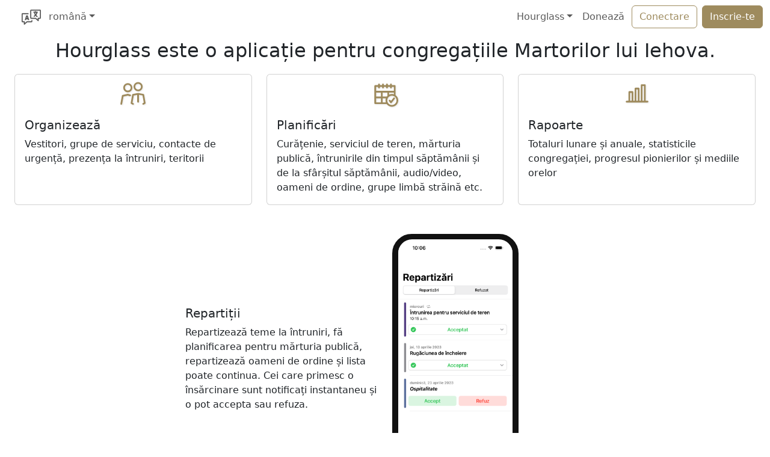

--- FILE ---
content_type: text/html
request_url: https://www.hourglass-app.com/ro/
body_size: 4086
content:
<!doctype html><html lang=ro><head><meta name=generator content="Hugo 0.152.2"><title>Hourglass</title><meta charset=utf-8><meta name=dc.relation content="https://www.hourglass-app.com/"><meta name=viewport content="width=device-width,initial-scale=1,shrink-to-fit=no"><meta name=theme-color content="#9e8b5e"><meta name=author content="Hourglass"><meta name=keywords content="hourglass,secretar,secretari,iehova,martor,martori,martor al lui iehova,martori ai lui iehova,jw,congregatie,congregatii,vestitor,vestitorii,timp,rapoarte,viata crestină,programari,marturia publica,cuvantarile publice,intrunirea din timpul saptamanii,intrunirea de la sfarsitul saptamanii,curatenie"><meta name=description content="Hourglass a fost creat pentru congregațiile Martorilor lui Iehova."><meta name=msvalidate.01 content="F894B49D74F00756E6B890B729800DCC"><script type=text/javascript>window.matchMedia("(prefers-color-scheme: dark)").matches&&document.documentElement.setAttribute("data-bs-theme","dark")</script><link rel=stylesheet href=../css/styles.min.css media=screen><link rel='shortcut icon' type=image/x-icon href=../favicon.ico></head><body><nav class="navbar navbar-expand-lg"><div class=container-fluid><a class="navbar-brand nav-logo" href=https://www.hourglass-app.com/ro/><img alt=Hourglass src=../hourglass.svg>
</a><button class=navbar-toggler type=button data-bs-toggle=collapse data-bs-target=#navbarSupportedContent aria-controls=navbarSupportedContent aria-expanded=false aria-label="Toggle navigation">
<span class=navbar-toggler-icon></span></button><div class="collapse navbar-collapse" id=navbarSupportedContent><ul class="navbar-nav me-auto"><li class="nav-item dropdown"><a class="nav-link dropdown-toggle" id=langDropdownMenuLink href=# role=button data-bs-toggle=dropdown aria-expanded=false><span><svg class="me-2" width="2em" alt="Limba" id="Layer_1" data-name="Layer 1" viewBox="0 0 122.88 92.91"><title>Limba</title><path stroke="currentColor" fill="currentColor" d="M20.15 83.63 31.63 73.4a2.89 2.89.0 011.91-.73h27.8a.92.92.0 00.93-.93V65.9H68v5.84a6.71 6.71.0 01-6.68 6.68H34.62L19.3 92.07a2.87 2.87.0 01-4.9-2V78.42H6.69A6.71 6.71.0 010 71.74V28.59a6.76 6.76.0 016.69-6.68H43.35v5.75H6.69a1 1 0 00-.94.93V71.74a.91.91.0 00.28.65 1 1 0 00.66.28H17.27a2.88 2.88.0 012.88 2.88v8.08zm.21-19.48L29.6 36.24h8.83l9.24 27.91H40.35L38.8 59.07H29.15l-1.51 5.08zM30.79 53.24h6.37L34 41.81 30.79 53.24zM76.63 13.35h8.7V11.11a.69.69.0 01.69-.69h4.65a.68.68.0 01.68.69v2.24h9.76a.68.68.0 01.68.69V18.5a.68.68.0 01-.68.68H99.56a26.3 26.3.0 01-.91 3.88v.06a26.07 26.07.0 01-1.74 4.15 32.34 32.34.0 01-2.14 3.43c-.67 1-1.41 1.9-2.2 2.83a35.78 35.78.0 003.68 3.83 41.43 41.43.0 005.09 3.74.68.68.0 01.21.94l-2.39 3.73a.69.69.0 01-1 .2 45.88 45.88.0 01-5.58-4.08 41.42 41.42.0 01-4-4.1C87.3 38.93 86.15 40 85 41c-1.36 1.12-2.79 2.2-4.47 3.36a.69.69.0 01-1-.17L77 40.53a.69.69.0 01.17-1c1.66-1.14 3-2.19 4.36-3.28 1.16-1 2.28-2 3.49-3.16a44.82 44.82.0 01-2.77-4.45A28.84 28.84.0 0180 22.9a.68.68.0 01.47-.84l4.27-1.19a.68.68.0 01.84.47A22.62 22.62.0 0089 28.7L90.27 27a26.33 26.33.0 001.51-2.47A19.43 19.43.0 0093 21.62a24 24 0 00.66-2.44h-17a.69.69.0 01-.69-.68V14a.69.69.0 01.69-.69zm27 56.82L88.26 56.51H61.54a6.73 6.73.0 01-6.69-6.68V6.69a6.71 6.71.0 012-4.72l.2-.18A6.67 6.67.0 0161.54.0h54.65a6.69 6.69.0 014.71 2l.19.2a6.69 6.69.0 011.79 4.51V49.83a6.73 6.73.0 01-6.69 6.68h-7.7V68.13a2.88 2.88.0 01-4.91 2zM91.26 51.49l11.47 10.23V53.64a2.88 2.88.0 012.88-2.88h10.58a.92.92.0 00.65-.28.91.91.0 00.29-.65V6.69a1 1 0 00-.22-.58L116.84 6a1 1 0 00-.65-.29H61.54A.94.94.0 0061 6H60.89a.92.92.0 00-.28.65V49.83a.92.92.0 00.93.93H89.35a2.86 2.86.0 011.91.73z"/></svg>
română</span></a><ul class="dropdown-menu dropdown-bounded mb-2" aria-labelledby=langDropdownMenuLink><li><a class=dropdown-item href=https://www.hourglass-app.com/af/>Afrikaans</a></li><li><a class=dropdown-item href=https://www.hourglass-app.com/ca/>català</a></li><li><a class=dropdown-item href=https://www.hourglass-app.com/cs/>čeština</a></li><li><a class=dropdown-item href=https://www.hourglass-app.com/da/>dansk</a></li><li><a class=dropdown-item href=https://www.hourglass-app.com/de/>Deutsch</a></li><li><a class=dropdown-item href=https://www.hourglass-app.com/et/>eesti</a></li><li><a class=dropdown-item href=https://www.hourglass-app.com/en/>English</a></li><li><a class=dropdown-item href=https://www.hourglass-app.com/es/>español</a></li><li><a class=dropdown-item href=https://www.hourglass-app.com/ee/>Eʋegbe</a></li><li><a class=dropdown-item href=https://www.hourglass-app.com/fr/>français</a></li><li><a class=dropdown-item href=https://www.hourglass-app.com/gl/>galego</a></li><li><a class=dropdown-item href=https://www.hourglass-app.com/hr/>hrvatski</a></li><li><a class=dropdown-item href=https://www.hourglass-app.com/id/>Indonesia</a></li><li><a class=dropdown-item href=https://www.hourglass-app.com/it/>italiano</a></li><li><a class=dropdown-item href=https://www.hourglass-app.com/kea/>Kabuverdianu</a></li><li><a class=dropdown-item href=https://www.hourglass-app.com/sw/>Kiswahili</a></li><li><a class=dropdown-item href=https://www.hourglass-app.com/ht/>Kreyòl ayisyen</a></li><li><a class=dropdown-item href=https://www.hourglass-app.com/lt/>lietuvių</a></li><li><a class=dropdown-item href=https://www.hourglass-app.com/hu/>magyar</a></li><li><a class=dropdown-item href=https://www.hourglass-app.com/ms/>Melayu</a></li><li><a class=dropdown-item href=https://www.hourglass-app.com/nl/>Nederlands</a></li><li><a class=dropdown-item href=https://www.hourglass-app.com/pl/>polski</a></li><li><a class=dropdown-item href=https://www.hourglass-app.com/pt-br/>português do Brasil</a></li><li><a class=dropdown-item href=https://www.hourglass-app.com/pt-pt/>português europeu</a></li><li><a class=dropdown-item href=https://www.hourglass-app.com/ro/>română</a></li><li><a class=dropdown-item href=https://www.hourglass-app.com/sq/>shqip</a></li><li><a class=dropdown-item href=https://www.hourglass-app.com/sk/>slovenčina</a></li><li><a class=dropdown-item href=https://www.hourglass-app.com/sl/>slovenščina</a></li><li><a class=dropdown-item href=https://www.hourglass-app.com/fi/>suomi</a></li><li><a class=dropdown-item href=https://www.hourglass-app.com/sv/>svenska</a></li><li><a class=dropdown-item href=https://www.hourglass-app.com/fil/>Tagalog</a></li><li><a class=dropdown-item href=https://www.hourglass-app.com/vi/>Tiếng Việt</a></li><li><a class=dropdown-item href=https://www.hourglass-app.com/tr/>Türkçe</a></li><li><a class=dropdown-item href=https://www.hourglass-app.com/el/>Ελληνική</a></li><li><a class=dropdown-item href=https://www.hourglass-app.com/bg/>български</a></li><li><a class=dropdown-item href=https://www.hourglass-app.com/ru/>русский</a></li><li><a class=dropdown-item href=https://www.hourglass-app.com/uk/>українська</a></li><li><a class=dropdown-item href=https://www.hourglass-app.com/gu/>ગુજરાતી</a></li><li><a class=dropdown-item href=https://www.hourglass-app.com/th/>ไทย</a></li><li><a class=dropdown-item href=https://www.hourglass-app.com/ko/>한국어</a></li><li><a class=dropdown-item href=https://www.hourglass-app.com/ja/>日本語</a></li><li><a class=dropdown-item href=https://www.hourglass-app.com/zh-hant/>普通話</a></li><li><a class=dropdown-item href=https://www.hourglass-app.com/zh-cn/>普通话</a></li></ul></li></ul><ul class=navbar-nav><li class="nav-item dropdown"><a class="nav-link dropdown-toggle" href=# id=navbarDropdownMenuLink role=button data-bs-toggle=dropdown aria-expanded=false>Hourglass</a><ul class=dropdown-menu aria-labelledby=navbarDropdownMenuLink><li><a class=dropdown-item href=../ro/features>Caracteristici</a></li><li><a class=dropdown-item href=../ro/security>Securitate</a></li><li><a class=dropdown-item href=../ro/faq>Întrebări și răspunsuri</a></li><li><a class=dropdown-item href=../ro/smpw>SMPW</a></li></ul></li><li class=nav-item><a class=nav-link href="https://www.paypal.com/donate/?hosted_button_id=LEWREP6SGSV98" target=_blank>Donează</a></li></ul><a href=https://app.hourglass-app.com/v2/page/app class="ms-1 btn btn-outline-primary btn-white-hover">Conectare</a>
<a href=https://app.hourglass-app.com/v2/page/app/register class="ms-2 btn btn-hg">Inscrie-te</a></div></div></nav><div id=content><div class=container-fluid><div class="mt-2 d-flex flex-column align-items-center"><h2>Hourglass este o aplicație pentru congregațiile Martorilor lui Iehova.</h2></div><div class="mt-2 ms-0 me-0 row gy-1"><div class="col-12 col-lg-4"><div class="card pt-2 h-100"><img src=../publishers.svg class="card-img-top card-hg-svg mx-auto" alt=Vestitori><div class=card-body><h5 class=card-title>Organizează</h5><p class=card-text>Vestitori, grupe de serviciu, contacte de urgență, prezența la întruniri, teritorii</p></div></div></div><div class="col-12 col-lg-4"><div class="card pt-2 h-100"><img src=../calendar-check.svg class="card-img-top card-hg-svg mx-auto" alt=Planificări><div class=card-body><h5 class=card-title>Planificări</h5><p class=card-text>Curățenie, serviciul de teren, mărturia publică, întrunirile din timpul săptămânii și de la sfârșitul săptămânii, audio/video, oameni de ordine, grupe limbă străină etc.</p></div></div></div><div class="col-12 col-lg-4"><div class="card pt-2 h-100"><img src=../graph.svg class="card-img-top card-hg-svg mx-auto" alt><div class=card-body><h5 class=card-title>Rapoarte</h5><p class=card-text>Totaluri lunare și anuale, statisticile congregației, progresul pionierilor și mediile orelor</p></div></div></div></div><div class="row my-4 py-4 justify-content-md-center"><div class="col-6 d-flex flex-column align-items-end justify-content-center"><div style=max-width:20rem><h5>Repartiții</h5><p>Repartizează teme la întruniri, fă planificarea pentru mărturia publică, repartizează oameni de ordine și lista poate continua. Cei care primesc o însărcinare sunt notificați instantaneu și o pot accepta sau refuza.</p></div></div><div class="col-6 mx-auto"><picture><source srcset=../ro/mobile-assignments.dark.png media="(prefers-color-scheme: dark)"><img class=phone-border src=../ro/mobile-assignments.png alt=Repartiții></picture></div></div><div class="row my-4 py-4 justify-content-md-center"><div class="col-6 d-flex justify-content-end"><picture><source srcset=../ro/mobile-send-report.dark.png media="(prefers-color-scheme: dark)"><img src=../ro/mobile-send-report.png class=phone-border alt=Predicare></picture></div><div class="col-6 d-flex flex-column align-items-start justify-content-center"><div class=mb-5 style=max-width:20rem><h5>Predicare</h5><p>Vestitorii pot trimite pe cale electronică rapoartele de activitate, folosind telefonul mobil. Pot fi trimise notificări pentru ca vestitorii să trimită rapoartele la timp.</p></div><a href="https://itunes.apple.com/app/hourglass-time/id927752129?mt=8"><img src=../ro/apple-app-store-badge.svg class=appstore-badge alt="App Store">
</a><a href="https://play.google.com/store/apps/details?id=com.hourglass_app.hourglasstime"><img src=../ro/google-play-badge.png class=playstore-badge alt="Google Play Store">
</a><a href=https://static.hourglass-app.com/apk/hourglass-2.5.15-304.apk class="btn btn-black appstore-badge" role=button><div class="d-flex justify-content-between"><span><img src=../android2.svg alt="Android APK"> apk</span>
<img src=../cloud-download.svg alt=Download></div></a></div></div><div class="row mt-4 pt-4 justify-content-md-center"><div class="col-auto d-none d-lg-flex flex-column align-items-end justify-content-center"><div class=ms-auto style=max-width:20rem><h5>Planificări</h5><p>Planificare intuitivă pentru întruniri, predicare și multe altele.</p></div></div><div class=col-auto><picture><source srcset=../ro/scheduling-calendar.dark.png media="(prefers-color-scheme: dark)"><img src=../ro/scheduling-calendar.png class=w-50-vw alt=Planificări></picture></div></div><div class="row mt-3 mb-3 d-lg-none"><div class="col-auto d-flex flex-column align-items-start justify-content-center"><div class=ms-auto style=max-width:20rem><h5>Planificări</h5><p>Planificare intuitivă pentru întruniri, predicare și multe altele.</p></div></div></div><div class="row my-4 py-4 justify-content-md-center"><div class="col-auto d-flex flex-column align-items-end"><picture><source srcset=../chart-age.dark.png media="(prefers-color-scheme: dark)"><img src=../chart-age.png class=w-33-vw alt="Alte rapoarte"></picture></div><div class="col-auto mt-3 d-flex flex-column align-items-start justify-content-center"><div class=ms-auto style=max-width:20rem><h5>Alte rapoarte</h5><p>Consultați în orice moment rapoarte de activitate detaliate și progresul pionierilor privind necesarul de ore.</p></div></div></div><div class="row my-4 py-4"><div class=col-1></div><div class=col-10><div class="ratio ratio-16x9"><iframe class=embed-responsive-item src=https://www.youtube.com/embed/r1cvWxwoxYM allow="accelerometer; autoplay; clipboard-write; encrypted-media; gyroscope; picture-in-picture" allowfullscreen></iframe></div></div><div class=col-1></div></div></div></div><footer class="footer hg-footer mt-5 hg-dark text-white"><div class=container><div class="row px-4"><div class="col-6 col-md-4 mt-3"><h5><a href=https://www.hourglass-app.com/ro/>Hourglass</a></h5><ul class=list-unstyled><li class=mb-2><a href=../ro/features>Caracteristici</a></li><li class=mb-2><a href=../ro/security>Securitate</a></li><li class=mb-2><a href=../ro/faq>Întrebări și răspunsuri</a></li><li class=mb-2><a href=../ro/smpw>SMPW</a></li></ul></div><div class="col-6 col-md-4 mt-3"><h5>Contact</h5><ul class=list-unstyled><li class=mb-2><img src=../twitter.svg class=me-2 alt=twitter><a href=https://www.twitter.com/TheHourglassApp>@TheHourglassApp</a></li><li class=mb-2><img src=../envelope-fill.svg class=me-2 alt=email><a href="mailto:info@hourglass-app.com?subject=Information">info@hourglass-app.com</a></li></ul></div></div><div class=row><div class="col-12 col-md text-center text-md-left nav-link mb-3"><div class="d-flex justify-content-between"><small>&copy; <a href=https://www.congsoft.org>Congregation Software
Foundation</a> 2025
</small><small><a href=../en/privacy/>Politica de confidențialitate</a>
|
<a href=../en/tos/>Termeni și condiții</a>
</small><a href=https://www.bugsnag.com><img style=width:5em src=../bugsnag.png alt=bugsnag></a></div></div></div></div></footer><script src=../js/bundle.min.js defer></script></body></html>

--- FILE ---
content_type: image/svg+xml
request_url: https://www.hourglass-app.com/graph.svg
body_size: 291
content:
<svg
    xmlns="http://www.w3.org/2000/svg"
    viewBox="0 0 16 16"
    preserveAspectRatio="xMaxYMax"
>
<g>
    <path d="M13.78,12.81a.48.48,0,0,0,0-1h-1V3.19a.48.48,0,0,0-.48-.48H10.53a.48.48,0,0,0-.48.48v8.66h-.7V5.1a.48.48,0,0,0-.48-.48H7.13a.48.48,0,0,0-.48.48v6.76H5.94V7a.48.48,0,0,0-.48-.48H3.71A.48.48,0,0,0,3.24,7v4.86h-1a.48.48,0,1,0,0,1H13.78ZM5,11.86h-.8V7.48H5Zm3.41,0H7.6V5.57h.8Zm3.41,0H11V3.67h.8Z" />
    </g>
</svg>


--- FILE ---
content_type: image/svg+xml
request_url: https://www.hourglass-app.com/calendar-check.svg
body_size: 718
content:
<?xml version="1.0" encoding="utf-8"?>
<!-- Generator: Adobe Illustrator 26.0.3, SVG Export Plug-In . SVG Version: 6.00 Build 0)  -->
<svg version="1.1" id="Layer_1" xmlns="http://www.w3.org/2000/svg" xmlns:xlink="http://www.w3.org/1999/xlink" x="0px" y="0px"
	 viewBox="0 0 16 16" style="enable-background:new 0 0 16 16;" xml:space="preserve">
<path d="M13.86,8.75v-5.1c0-0.26-0.21-0.48-0.48-0.48h-1.61V2.8c0-0.26-0.21-0.48-0.48-0.48s-0.48,0.21-0.48,0.48v0.38H9.57V2.8
	c0-0.26-0.21-0.48-0.48-0.48S8.61,2.53,8.61,2.8v0.38H7.36V2.8c0-0.26-0.21-0.48-0.48-0.48C6.62,2.32,6.4,2.53,6.4,2.8v0.38H5.16
	V2.8c0-0.26-0.21-0.48-0.48-0.48C4.42,2.32,4.2,2.53,4.2,2.8v0.38H2.59c-0.26,0-0.48,0.21-0.48,0.48v9.55
	c0,0.26,0.21,0.48,0.48,0.48h3.59c0,0,0,0,0,0s0,0,0,0h2.76c0.64,0.89,1.68,1.47,2.86,1.47c1.95,0,3.53-1.58,3.53-3.53
	C15.34,10.44,14.76,9.4,13.86,8.75z M11.81,8.09c-0.56,0-1.08,0.13-1.55,0.36V7.32h2.64v0.95C12.56,8.15,12.19,8.09,11.81,8.09z
	 M9.3,9.14C9.18,9.26,9.07,9.4,8.96,9.54h-2.3V7.32H9.3V9.14z M5.71,12.72H3.07V10.5h2.64V12.72z M5.71,9.54H3.07V7.32h2.64V9.54z
	 M3.07,6.36V4.14H4.2v0.38C4.2,4.78,4.42,5,4.68,5c0.26,0,0.48-0.21,0.48-0.48V4.14H6.4v0.38C6.4,4.78,6.62,5,6.88,5
	c0.26,0,0.48-0.21,0.48-0.48V4.14h1.24v0.38C8.61,4.78,8.82,5,9.09,5s0.48-0.21,0.48-0.48V4.14h1.24v0.38
	c0,0.26,0.21,0.48,0.48,0.48s0.48-0.21,0.48-0.48V4.14h1.13v2.22H3.07z M6.67,12.72V10.5h1.8c-0.12,0.35-0.19,0.73-0.19,1.12
	c0,0.38,0.06,0.75,0.18,1.1H6.67z M11.81,14.2c-1.42,0-2.57-1.15-2.57-2.57s1.15-2.57,2.57-2.57s2.57,1.15,2.57,2.57
	S13.23,14.2,11.81,14.2z M13.34,10.12c0.21,0.16,0.25,0.46,0.08,0.67l-1.76,2.26c-0.09,0.12-0.23,0.18-0.38,0.18c0,0-0.01,0-0.01,0
	c-0.15,0-0.29-0.08-0.38-0.2l-0.7-1c-0.15-0.22-0.1-0.52,0.12-0.67c0.22-0.15,0.52-0.1,0.67,0.12l0.33,0.47l1.36-1.75
	C12.82,9.99,13.12,9.95,13.34,10.12z"/>
</svg>


--- FILE ---
content_type: text/javascript
request_url: https://www.hourglass-app.com/js/bundle.min.js
body_size: 22912
content:
/*!
  * Bootstrap v5.3.3 (https://getbootstrap.com/)
  * Copyright 2011-2024 The Bootstrap Authors (https://github.com/twbs/bootstrap/graphs/contributors)
  * Licensed under MIT (https://github.com/twbs/bootstrap/blob/main/LICENSE)
  */!function(e,t){"object"==typeof exports&&"undefined"!=typeof module?module.exports=t():"function"==typeof define&&define.amd?define(t):(e="undefined"!=typeof globalThis?globalThis:e||self).bootstrap=t()}(this,function(){"use strict";const w=new Map,pt={set(e,t,n){w.has(e)||w.set(e,new Map);const s=w.get(e);s.has(t)||0===s.size?s.set(t,n):console.error(`Bootstrap doesn't allow more than one instance per element. Bound instance: ${Array.from(s.keys())[0]}.`)},get:(e,t)=>w.has(e)&&w.get(e).get(t)||null,remove(e,t){if(!w.has(e))return;const n=w.get(e);n.delete(t),0===n.size&&w.delete(e)}},ft="transitionend",At=e=>(e&&window.CSS&&window.CSS.escape&&(e=e.replace(/#([^\s"#']+)/g,(e,t)=>`#${CSS.escape(t)}`)),e),zt=e=>{e.dispatchEvent(new Event(ft))},j=e=>!!e&&"object"==typeof e&&(0[0]!==e.jquery&&(e=e[0]),0[0]!==e.nodeType),x=e=>j(e)?e.jquery?e[0]:e:"string"==typeof e&&e.length>0?document.querySelector(At(e)):null,V=e=>{if(!j(e)||0===e.getClientRects().length)return!1;const n="visible"===getComputedStyle(e).getPropertyValue("visibility"),t=e.closest("details:not([open])");if(!t)return n;if(t!==e){const n=e.closest("summary");if(n&&n.parentNode!==t)return!1;if(null===n)return!1}return n},O=e=>!e||e.nodeType!==Node.ELEMENT_NODE||!!e.classList.contains("disabled")||(0[0]!==e.disabled?e.disabled:e.hasAttribute("disabled")&&"false"!==e.getAttribute("disabled")),Dt=e=>{if(!document.documentElement.attachShadow)return null;if("function"==typeof e.getRootNode){const t=e.getRootNode();return t instanceof ShadowRoot?t:null}return e instanceof ShadowRoot?e:e.parentNode?Dt(e.parentNode):null},ce=()=>{},oe=e=>{e.offsetHeight},Bt=()=>window.jQuery&&!document.body.hasAttribute("data-bs-no-jquery")?window.jQuery:null,mt=[],d=()=>"rtl"===document.documentElement.dir,u=e=>{var t=()=>{const t=Bt();if(t){const n=e.NAME,s=t.fn[n];t.fn[n]=e.jQueryInterface,t.fn[n].Constructor=e,t.fn[n].noConflict=()=>(t.fn[n]=s,e.jQueryInterface)}};"loading"===document.readyState?(mt.length||document.addEventListener("DOMContentLoaded",()=>{for(const e of mt)e()}),mt.push(t)):t()},o=(e,t=[],n=e)=>"function"==typeof e?e(...t):n,Vt=(e,t,n=!0)=>{if(!n)return void o(e);const a=(e=>{if(!e)return 0;let{transitionDuration:t,transitionDelay:n}=window.getComputedStyle(e);const s=Number.parseFloat(t),o=Number.parseFloat(n);return s||o?(t=t.split(",")[0],n=n.split(",")[0],1e3*(Number.parseFloat(t)+Number.parseFloat(n))):0})(t)+5;let s=!1;const i=({target:n})=>{n===t&&(s=!0,t.removeEventListener(ft,i),o(e))};t.addEventListener(ft,i),setTimeout(()=>{s||zt(t)},a)},ht=(e,t,n,s)=>{const i=e.length;let o=e.indexOf(t);return-1===o?!n&&s?e[i-1]:e[0]:(o+=n?1:-1,s&&(o=(o+i)%i),e[Math.max(0,Math.min(o,i-1))])},Ko=/[^.]*(?=\..*)\.|.*/,Wo=/\..*/,Vo=/::\d+$/,rt={};let Gt=1;const Zt={mouseenter:"mouseover",mouseleave:"mouseout"},Eo=new Set(["click","dblclick","mouseup","mousedown","contextmenu","mousewheel","DOMMouseScroll","mouseover","mouseout","mousemove","selectstart","selectend","keydown","keypress","keyup","orientationchange","touchstart","touchmove","touchend","touchcancel","pointerdown","pointermove","pointerup","pointerleave","pointercancel","gesturestart","gesturechange","gestureend","focus","blur","change","reset","select","submit","focusin","focusout","load","unload","beforeunload","resize","move","DOMContentLoaded","readystatechange","error","abort","scroll"]);function hn(e,t){return t&&`${t}::${Gt++}`||e.uidEvent||Gt++}function fn(e){const t=hn(e);return e.uidEvent=t,rt[t]=rt[t]||{},rt[t]}function gn(e,t,n=null){return Object.values(e).find(e=>e.callable===t&&e.delegationSelector===n)}function bn(e,t,n){const o="string"==typeof t,i=o?n:t||n;let s=wn(e);return Eo.has(s)||(s=e),[o,i,s]}function jn(t,n,s,o,i){if("string"!=typeof n||!t)return;let[c,a,l]=bn(n,s,o);if(n in Zt){const e=e=>function(t){if(!t.relatedTarget||t.relatedTarget!==t.delegateTarget&&!t.delegateTarget.contains(t.relatedTarget))return e.call(this,t)};a=e(a)}const u=fn(t),h=u[l]||(u[l]={}),d=gn(h,a,c?s:null);if(d)return void(d.oneOff=d.oneOff&&i);const m=hn(a,n.replace(Ko,"")),r=c?function(t,n,s){return function o(i){const a=t.querySelectorAll(n);for(let{target:r}=i;r&&r!==this;r=r.parentNode)for(const c of a)if(c===r)return Ge(i,{delegateTarget:r}),o.oneOff&&e.off(t,i.type,n,s),s.apply(r,[i])}}(t,s,a):function(t,n){return function s(o){return Ge(o,{delegateTarget:t}),s.oneOff&&e.off(t,o.type,n),n.apply(t,[o])}}(t,a);r.delegationSelector=c?s:null,r.callable=a,r.oneOff=i,r.uidEvent=m,h[m]=r,t.addEventListener(l,r,c)}function Ze(e,t,n,s,o){const i=gn(t[n],s,o);i&&(e.removeEventListener(n,i,Boolean(o)),delete t[n][i.uidEvent])}function uo(e,t,n,s){const o=t[n]||{};for(const[a,i]of Object.entries(o))a.includes(s)&&Ze(e,t,n,i.callable,i.delegationSelector)}function wn(e){return e=e.replace(Wo,""),Zt[e]||e}const e={on(e,t,n,s){jn(e,t,n,s,!1)},one(e,t,n,s){jn(e,t,n,s,!0)},off(e,t,n,s){if("string"!=typeof t||!e)return;const[c,a,i]=bn(t,n,s),l=i!==t,o=fn(e),r=o[i]||{},d=t.startsWith(".");if(0[0]===a){if(d)for(const n of Object.keys(o))uo(e,o,n,t.slice(1));for(const[s,n]of Object.entries(r)){const a=s.replace(Vo,"");l&&!t.includes(a)||Ze(e,o,i,n.callable,n.delegationSelector)}}else{if(!Object.keys(r).length)return;Ze(e,o,i,a,c?n:null)}},trigger(e,t,n){if("string"!=typeof t||!e)return null;const i=Bt();let s=null,a=!0,r=!0,c=!1;t!==wn(t)&&i&&(s=i.Event(t,n),i(e).trigger(s),a=!s.isPropagationStopped(),r=!s.isImmediatePropagationStopped(),c=s.isDefaultPrevented());const o=Ge(new Event(t,{bubbles:a,cancelable:!0}),n);return c&&o.preventDefault(),r&&e.dispatchEvent(o),o.defaultPrevented&&s&&s.preventDefault(),o}};function Ge(e,t={}){for(const[n,s]of Object.entries(t))try{e[n]=s}catch{Object.defineProperty(e,n,{configurable:!0,get:()=>s})}return e}function On(e){if("true"===e)return!0;if("false"===e)return!1;if(e===Number(e).toString())return Number(e);if(""===e||"null"===e)return null;if("string"!=typeof e)return e;try{return JSON.parse(decodeURIComponent(e))}catch{return e}}function Ye(e){return e.replace(/[A-Z]/g,e=>`-${e.toLowerCase()}`)}const b={setDataAttribute(e,t,n){e.setAttribute(`data-bs-${Ye(t)}`,n)},removeDataAttribute(e,t){e.removeAttribute(`data-bs-${Ye(t)}`)},getDataAttributes(e){if(!e)return{};const t={},n=Object.keys(e.dataset).filter(e=>e.startsWith("bs")&&!e.startsWith("bsConfig"));for(const o of n){let s=o.replace(/^bs/,"");s=s.charAt(0).toLowerCase()+s.slice(1,s.length),t[s]=On(e.dataset[o])}return t},getDataAttribute:(e,t)=>On(e.getAttribute(`data-bs-${Ye(t)}`))};class Q{static get Default(){return{}}static get DefaultType(){return{}}static get NAME(){throw new Error('You have to implement the static method "NAME", for each component!')}_getConfig(e){return e=this._mergeConfigObj(e),e=this._configAfterMerge(e),this._typeCheckConfig(e),e}_configAfterMerge(e){return e}_mergeConfigObj(e,t){const n=j(t)?b.getDataAttribute(t,"config"):{};return{...this.constructor.Default,..."object"==typeof n?n:{},...j(t)?b.getDataAttributes(t):{},..."object"==typeof e?e:{}}}_typeCheckConfig(e,t=this.constructor.DefaultType){for(const[s,o]of Object.entries(t)){const i=e[s],a=j(i)?"element":null==(n=i)?`${n}`:Object.prototype.toString.call(n).match(/\s([a-z]+)/i)[1].toLowerCase();if(!new RegExp(o).test(a))throw new TypeError(`${this.constructor.NAME.toUpperCase()}: Option "${s}" provided type "${a}" but expected type "${o}".`)}var n}}class h extends Q{constructor(e,t){super(),(e=x(e))&&(this._element=e,this._config=this._getConfig(t),pt.set(this._element,this.constructor.DATA_KEY,this))}dispose(){pt.remove(this._element,this.constructor.DATA_KEY),e.off(this._element,this.constructor.EVENT_KEY);for(const e of Object.getOwnPropertyNames(this))this[e]=null}_queueCallback(e,t,n=!0){Vt(e,t,n)}_getConfig(e){return e=this._mergeConfigObj(e,this._element),e=this._configAfterMerge(e),this._typeCheckConfig(e),e}static getInstance(e){return pt.get(x(e),this.DATA_KEY)}static getOrCreateInstance(e,t={}){return this.getInstance(e)||new this(e,"object"==typeof t?t:null)}static get VERSION(){return"5.3.3"}static get DATA_KEY(){return`bs.${this.NAME}`}static get EVENT_KEY(){return`.${this.DATA_KEY}`}static eventName(e){return`${e}${this.EVENT_KEY}`}}const qe=e=>{let t=e.getAttribute("data-bs-target");if(!t||"#"===t){let n=e.getAttribute("href");if(!n||!n.includes("#")&&!n.startsWith("."))return null;n.includes("#")&&!n.startsWith("#")&&(n=`#${n.split("#")[1]}`),t=n&&"#"!==n?n.trim():null}return t?t.split(",").map(e=>At(e)).join(","):null},t={find:(e,t=document.documentElement)=>[].concat(...Element.prototype.querySelectorAll.call(t,e)),findOne:(e,t=document.documentElement)=>Element.prototype.querySelector.call(t,e),children:(e,t)=>[].concat(...e.children).filter(e=>e.matches(t)),parents(e,t){const s=[];let n=e.parentNode.closest(t);for(;n;)s.push(n),n=n.parentNode.closest(t);return s},prev(e,t){let n=e.previousElementSibling;for(;n;){if(n.matches(t))return[n];n=n.previousElementSibling}return[]},next(e,t){let n=e.nextElementSibling;for(;n;){if(n.matches(t))return[n];n=n.nextElementSibling}return[]},focusableChildren(e){const t=["a","button","input","textarea","select","details","[tabindex]",'[contenteditable="true"]'].map(e=>`${e}:not([tabindex^="-"])`).join(",");return this.find(t,e).filter(e=>!O(e)&&V(e))},getSelectorFromElement(e){const n=qe(e);return n&&t.findOne(n)?n:null},getElementFromSelector(e){const n=qe(e);return n?t.findOne(n):null},getMultipleElementsFromSelector(e){const n=qe(e);return n?t.find(n):[]}},ve=(n,s="hide")=>{const i=`click.dismiss${n.EVENT_KEY}`,o=n.NAME;e.on(document,i,`[data-bs-dismiss="${o}"]`,function(e){if(["A","AREA"].includes(this.tagName)&&e.preventDefault(),O(this))return;const i=t.getElementFromSelector(this)||this.closest(`.${o}`);n.getOrCreateInstance(i)[s]()})},kn=".bs.alert",to=`close${kn}`,Us=`closed${kn}`;class ke extends h{static get NAME(){return"alert"}close(){if(e.trigger(this._element,to).defaultPrevented)return;this._element.classList.remove("show");const t=this._element.classList.contains("fade");this._queueCallback(()=>this._destroyElement(),this._element,t)}_destroyElement(){this._element.remove(),e.trigger(this._element,Us),this.dispose()}static jQueryInterface(e){return this.each(function(){const t=ke.getOrCreateInstance(this);if("string"==typeof e){if(0[0]===t[e]||e.startsWith("_")||"constructor"===e)throw new TypeError(`No method named "${e}"`);t[e](this)}})}}ve(ke,"close"),u(ke);const Hn='[data-bs-toggle="button"]';class be extends h{static get NAME(){return"button"}toggle(){this._element.setAttribute("aria-pressed",this._element.classList.toggle("active"))}static jQueryInterface(e){return this.each(function(){const t=be.getOrCreateInstance(this);"toggle"===e&&t[e]()})}}e.on(document,"click.bs.button.data-api",Hn,e=>{e.preventDefault();const t=e.target.closest(Hn);be.getOrCreateInstance(t).toggle()}),u(be);const X=".bs.swipe",ks=`touchstart${X}`,xs=`touchmove${X}`,us=`touchend${X}`,ds=`pointerdown${X}`,cs=`pointerup${X}`,os={endCallback:null,leftCallback:null,rightCallback:null},ls={endCallback:"(function|null)",leftCallback:"(function|null)",rightCallback:"(function|null)"};class $e extends Q{constructor(e,t){super(),this._element=e,e&&$e.isSupported()&&(this._config=this._getConfig(t),this._deltaX=0,this._supportPointerEvents=Boolean(window.PointerEvent),this._initEvents())}static get Default(){return os}static get DefaultType(){return ls}static get NAME(){return"swipe"}dispose(){e.off(this._element,X)}_start(e){this._supportPointerEvents?this._eventIsPointerPenTouch(e)&&(this._deltaX=e.clientX):this._deltaX=e.touches[0].clientX}_end(e){this._eventIsPointerPenTouch(e)&&(this._deltaX=e.clientX-this._deltaX),this._handleSwipe(),o(this._config.endCallback)}_move(e){this._deltaX=e.touches&&e.touches.length>1?0:e.touches[0].clientX-this._deltaX}_handleSwipe(){const e=Math.abs(this._deltaX);if(e<=40)return;const t=e/this._deltaX;this._deltaX=0,t&&o(t>0?this._config.rightCallback:this._config.leftCallback)}_initEvents(){this._supportPointerEvents?(e.on(this._element,ds,e=>this._start(e)),e.on(this._element,cs,e=>this._end(e)),this._element.classList.add("pointer-event")):(e.on(this._element,ks,e=>this._start(e)),e.on(this._element,xs,e=>this._move(e)),e.on(this._element,us,e=>this._end(e)))}_eventIsPointerPenTouch(e){return this._supportPointerEvents&&("pen"===e.pointerType||"touch"===e.pointerType)}static isSupported(){return"ontouchstart"in document.documentElement||navigator.maxTouchPoints>0}}const _=".bs.carousel",Ln=".data-api",re="next",W="prev",$="left",de="right",zs=`slide${_}`,Ve=`slid${_}`,Ds=`keydown${_}`,es=`mouseenter${_}`,ao=`mouseleave${_}`,fo=`dragstart${_}`,jo=`load${_}${Ln}`,yo=`click${_}${Ln}`,dn="carousel",ye="active",nn=".active",tn=".carousel-item",Ro=nn+tn,Po={ArrowLeft:de,ArrowRight:$},Ho={interval:5e3,keyboard:!0,pause:"hover",ride:!1,touch:!0,wrap:!0},Io={interval:"(number|boolean)",keyboard:"boolean",pause:"(string|boolean)",ride:"(boolean|string)",touch:"boolean",wrap:"boolean"};class J extends h{constructor(e,n){super(e,n),this._interval=null,this._activeElement=null,this._isSliding=!1,this.touchTimeout=null,this._swipeHelper=null,this._indicatorsElement=t.findOne(".carousel-indicators",this._element),this._addEventListeners(),this._config.ride===dn&&this.cycle()}static get Default(){return Ho}static get DefaultType(){return Io}static get NAME(){return"carousel"}next(){this._slide(re)}nextWhenVisible(){!document.hidden&&V(this._element)&&this.next()}prev(){this._slide(W)}pause(){this._isSliding&&zt(this._element),this._clearInterval()}cycle(){this._clearInterval(),this._updateInterval(),this._interval=setInterval(()=>this.nextWhenVisible(),this._config.interval)}_maybeEnableCycle(){this._config.ride&&(this._isSliding?e.one(this._element,Ve,()=>this.cycle()):this.cycle())}to(t){const n=this._getItems();if(t>n.length-1||t<0)return;if(this._isSliding)return void e.one(this._element,Ve,()=>this.to(t));const s=this._getItemIndex(this._getActive());if(s===t)return;const o=t>s?re:W;this._slide(o,n[t])}dispose(){this._swipeHelper&&this._swipeHelper.dispose(),super.dispose()}_configAfterMerge(e){return e.defaultInterval=e.interval,e}_addEventListeners(){this._config.keyboard&&e.on(this._element,Ds,e=>this._keydown(e)),"hover"===this._config.pause&&(e.on(this._element,es,()=>this.pause()),e.on(this._element,ao,()=>this._maybeEnableCycle())),this._config.touch&&$e.isSupported()&&this._addTouchEventListeners()}_addTouchEventListeners(){for(const n of t.find(".carousel-item img",this._element))e.on(n,fo,e=>e.preventDefault());const n={leftCallback:()=>this._slide(this._directionToOrder($)),rightCallback:()=>this._slide(this._directionToOrder(de)),endCallback:()=>{"hover"===this._config.pause&&(this.pause(),this.touchTimeout&&clearTimeout(this.touchTimeout),this.touchTimeout=setTimeout(()=>this._maybeEnableCycle(),500+this._config.interval))}};this._swipeHelper=new $e(this._element,n)}_keydown(e){if(/input|textarea/i.test(e.target.tagName))return;const t=Po[e.key];t&&(e.preventDefault(),this._slide(this._directionToOrder(t)))}_getItemIndex(e){return this._getItems().indexOf(e)}_setActiveIndicatorElement(e){if(!this._indicatorsElement)return;const s=t.findOne(nn,this._indicatorsElement);s.classList.remove(ye),s.removeAttribute("aria-current");const n=t.findOne(`[data-bs-slide-to="${e}"]`,this._indicatorsElement);n&&(n.classList.add(ye),n.setAttribute("aria-current","true"))}_updateInterval(){const e=this._activeElement||this._getActive();if(!e)return;const t=Number.parseInt(e.getAttribute("data-bs-interval"),10);this._config.interval=t||this._config.defaultInterval}_slide(t,n=null){if(this._isSliding)return;const o=this._getActive(),a=t===re,s=n||ht(this._getItems(),o,a,this._config.wrap);if(s===o)return;const c=this._getItemIndex(s),l=n=>e.trigger(this._element,n,{relatedTarget:s,direction:this._orderToDirection(t),from:this._getItemIndex(o),to:c});if(l(zs).defaultPrevented)return;if(!o||!s)return;const d=Boolean(this._interval);this.pause(),this._isSliding=!0,this._setActiveIndicatorElement(c),this._activeElement=s;const i=a?"carousel-item-start":"carousel-item-end",r=a?"carousel-item-next":"carousel-item-prev";s.classList.add(r),oe(s),o.classList.add(i),s.classList.add(i),this._queueCallback(()=>{s.classList.remove(i,r),s.classList.add(ye),o.classList.remove(ye,r,i),this._isSliding=!1,l(Ve)},o,this._isAnimated()),d&&this.cycle()}_isAnimated(){return this._element.classList.contains("slide")}_getActive(){return t.findOne(Ro,this._element)}_getItems(){return t.find(tn,this._element)}_clearInterval(){this._interval&&(clearInterval(this._interval),this._interval=null)}_directionToOrder(e){return d()?e===$?W:re:e===$?re:W}_orderToDirection(e){return d()?e===W?$:de:e===W?de:$}static jQueryInterface(e){return this.each(function(){const t=J.getOrCreateInstance(this,e);if("number"!=typeof e){if("string"==typeof e){if(0[0]===t[e]||e.startsWith("_")||"constructor"===e)throw new TypeError(`No method named "${e}"`);t[e]()}}else t.to(e)})}}e.on(document,yo,"[data-bs-slide], [data-bs-slide-to]",function(e){const s=t.getElementFromSelector(this);if(!s||!s.classList.contains(dn))return;e.preventDefault();const n=J.getOrCreateInstance(s),o=this.getAttribute("data-bs-slide-to");return o?(n.to(o),void n._maybeEnableCycle()):"next"===b.getDataAttribute(this,"slide")?(n.next(),void n._maybeEnableCycle()):(n.prev(),void n._maybeEnableCycle())}),e.on(window,jo,()=>{const e=t.find('[data-bs-ride="carousel"]');for(const t of e)J.getOrCreateInstance(t)}),u(J);const Z=".bs.collapse",Bo=`show${Z}`,$o=`shown${Z}`,Uo=`hide${Z}`,Yo=`hidden${Z}`,Go=`click${Z}.data-api`,De="show",L="collapse",je="collapsing",oi=`:scope .${L} .${L}`,Pe='[data-bs-toggle="collapse"]',ii={parent:null,toggle:!0},ai={parent:"(null|element)",toggle:"boolean"};class ae extends h{constructor(e,n){super(e,n),this._isTransitioning=!1,this._triggerArray=[];const s=t.find(Pe);for(const e of s){const n=t.getSelectorFromElement(e),o=t.find(n).filter(e=>e===this._element);null!==n&&o.length&&this._triggerArray.push(e)}this._initializeChildren(),this._config.parent||this._addAriaAndCollapsedClass(this._triggerArray,this._isShown()),this._config.toggle&&this.toggle()}static get Default(){return ii}static get DefaultType(){return ai}static get NAME(){return"collapse"}toggle(){this._isShown()?this.hide():this.show()}show(){if(this._isTransitioning||this._isShown())return;let n=[];if(this._config.parent&&(n=this._getFirstLevelChildren(".collapse.show, .collapse.collapsing").filter(e=>e!==this._element).map(e=>ae.getOrCreateInstance(e,{toggle:!1}))),n.length&&n[0]._isTransitioning)return;if(e.trigger(this._element,Bo).defaultPrevented)return;for(const e of n)e.hide();const t=this._getDimension();this._element.classList.remove(L),this._element.classList.add(je),this._element.style[t]=0,this._addAriaAndCollapsedClass(this._triggerArray,!0),this._isTransitioning=!0;const s=`scroll${t[0].toUpperCase()+t.slice(1)}`;this._queueCallback(()=>{this._isTransitioning=!1,this._element.classList.remove(je),this._element.classList.add(L,De),this._element.style[t]="",e.trigger(this._element,$o)},this._element,!0),this._element.style[t]=`${this._element[s]}px`}hide(){if(this._isTransitioning||!this._isShown())return;if(e.trigger(this._element,Uo).defaultPrevented)return;const n=this._getDimension();this._element.style[n]=`${this._element.getBoundingClientRect()[n]}px`,oe(this._element),this._element.classList.add(je),this._element.classList.remove(L,De);for(const e of this._triggerArray){const n=t.getElementFromSelector(e);n&&!this._isShown(n)&&this._addAriaAndCollapsedClass([e],!1)}this._isTransitioning=!0,this._element.style[n]="",this._queueCallback(()=>{this._isTransitioning=!1,this._element.classList.remove(je),this._element.classList.add(L),e.trigger(this._element,Yo)},this._element,!0)}_isShown(e=this._element){return e.classList.contains(De)}_configAfterMerge(e){return e.toggle=Boolean(e.toggle),e.parent=x(e.parent),e}_getDimension(){return this._element.classList.contains("collapse-horizontal")?"width":"height"}_initializeChildren(){if(!this._config.parent)return;const e=this._getFirstLevelChildren(Pe);for(const n of e){const s=t.getElementFromSelector(n);s&&this._addAriaAndCollapsedClass([n],this._isShown(s))}}_getFirstLevelChildren(e){const n=t.find(oi,this._config.parent);return t.find(e,this._config.parent).filter(e=>!n.includes(e))}_addAriaAndCollapsedClass(e,t){if(e.length)for(const n of e)n.classList.toggle("collapsed",!t),n.setAttribute("aria-expanded",t)}static jQueryInterface(e){const t={};return"string"==typeof e&&/show|hide/.test(e)&&(t.toggle=!1),this.each(function(){const n=ae.getOrCreateInstance(this,t);if("string"==typeof e){if(0[0]===n[e])throw new TypeError(`No method named "${e}"`);n[e]()}})}}e.on(document,Go,Pe,function(e){("A"===e.target.tagName||e.delegateTarget&&"A"===e.delegateTarget.tagName)&&e.preventDefault();for(const e of t.getMultipleElementsFromSelector(this))ae.getOrCreateInstance(e,{toggle:!1}).toggle()}),u(ae);var Ht,ee,Wt,Kt,Re,n="top",a="bottom",i="right",s="left",_e="auto",D=[n,a,i,s],z="start",U="end",Tt="clippingParents",Qe="viewport",I="popper",Mt="reference",et=D.reduce(function(e,t){return e.concat([t+"-"+z,t+"-"+U])},[]),tt=[].concat(D,[_e]).reduce(function(e,t){return e.concat([t,t+"-"+z,t+"-"+U])},[]),St="beforeRead",kt="read",Ct="afterRead",xt="beforeMain",wt="main",_t="afterMain",yt="beforeWrite",jt="write",bt="afterWrite",Wn=[St,kt,Ct,xt,wt,_t,yt,jt,bt];function p(e){return e?(e.nodeName||"").toLowerCase():null}function r(e){if(e==null)return window;if("[object Window]"!==e.toString()){var t=e.ownerDocument;return t&&t.defaultView||window}return e}function S(e){return e instanceof r(e).Element||e instanceof Element}function c(e){return e instanceof r(e).HTMLElement||e instanceof HTMLElement}function Je(e){return"undefined"!=typeof ShadowRoot&&(e instanceof r(e).ShadowRoot||e instanceof ShadowRoot)}const ut={name:"applyStyles",enabled:!0,phase:"write",fn:function(e){var t=e.state;Object.keys(t.elements).forEach(function(e){var o=t.styles[e]||{},s=t.attributes[e]||{},n=t.elements[e];c(n)&&p(n)&&(Object.assign(n.style,o),Object.keys(s).forEach(function(e){var t=s[e];!1===t?n.removeAttribute(e):n.setAttribute(e,!0===t?"":t)}))})},effect:function(e){var t=e.state,n={popper:{position:t.options.strategy,left:"0",top:"0",margin:"0"},arrow:{position:"absolute"},reference:{}};return Object.assign(t.elements.popper.style,n.popper),t.styles=n,t.elements.arrow&&Object.assign(t.elements.arrow.style,n.arrow),function(){Object.keys(t.elements).forEach(function(e){var s=t.elements[e],o=t.attributes[e]||{},i=Object.keys(t.styles.hasOwnProperty(e)?t.styles[e]:n[e]).reduce(function(e,t){return e[t]="",e},{});c(s)&&p(s)&&(Object.assign(s.style,i),Object.keys(o).forEach(function(e){s.removeAttribute(e)}))})}},requires:["computeStyles"]};function f(e){return e.split("-")[0]}var T=Math.max,Ce=Math.min,q=Math.round;function at(){var e=navigator.userAgentData;return e!=null&&e.brands&&Array.isArray(e.brands)?e.brands.map(function(e){return e.brand+"/"+e.version}).join(" "):navigator.userAgent}function Ot(){return!/^((?!chrome|android).)*safari/i.test(at())}function Y(e,t,n){0[0]===t&&(t=!1),0[0]===n&&(n=!1);var s=e.getBoundingClientRect(),i=1,a=1;t&&c(e)&&(i=e.offsetWidth>0&&q(s.width)/e.offsetWidth||1,a=e.offsetHeight>0&&q(s.height)/e.offsetHeight||1);var o=(S(e)?r(e):window).visualViewport,u=!Ot()&&n,l=(s.left+(u&&o?o.offsetLeft:0))/i,d=(s.top+(u&&o?o.offsetTop:0))/a,h=s.width/i,m=s.height/a;return{width:h,height:m,top:d,right:l+h,bottom:d+m,left:l,x:l,y:d}}function ot(e){var t=Y(e),n=e.offsetWidth,s=e.offsetHeight;return Math.abs(t.width-n)<=1&&(n=t.width),Math.abs(t.height-s)<=1&&(s=t.height),{x:e.offsetLeft,y:e.offsetTop,width:n,height:s}}function Et(e,t){var n,s=t.getRootNode&&t.getRootNode();if(e.contains(t))return!0;if(s&&Je(s)){n=t;do{if(n&&e.isSameNode(n))return!0;n=n.parentNode||n.host}while(n)}return!1}function v(e){return r(e).getComputedStyle(e)}function li(e){return["table","td","th"].indexOf(p(e))>=0}function C(e){return((S(e)?e.ownerDocument:e.document)||window.document).documentElement}function pe(e){return"html"===p(e)?e:e.assignedSlot||e.parentNode||(Je(e)?e.host:null)||C(e)}function Ft(e){return c(e)&&"fixed"!==v(e).position?e.offsetParent:null}function se(e){for(var n=r(e),t=Ft(e);t&&li(t)&&"static"===v(t).position;)t=Ft(t);return t&&("html"===p(t)||"body"===p(t)&&"static"===v(t).position)?n:t||function(e){var t,n,s=/firefox/i.test(at());if(/Trident/i.test(at())&&c(e)&&"fixed"===v(e).position)return null;t=pe(e);for(Je(t)&&(t=t.host);c(t)&&["html","body"].indexOf(p(t))<0;){if(n=v(t),"none"!==n.transform||"none"!==n.perspective||"paint"===n.contain||-1!==["transform","perspective"].indexOf(n.willChange)||s&&"filter"===n.willChange||s&&n.filter&&"none"!==n.filter)return t;t=t.parentNode}return null}(e)||n}function Ie(e){return["top","bottom"].indexOf(e)>=0?"x":"y"}function ie(e,t,n){return T(e,Ce(t,n))}function Nt(e){return Object.assign({},{top:0,right:0,bottom:0,left:0},e)}function Lt(e,t){return t.reduce(function(t,n){return t[n]=e,t},{})}const Rt={name:"arrow",enabled:!0,phase:"main",fn:function(e){var l,t=e.state,j=e.name,k=e.options,u=t.elements.arrow,d=t.modifiersData.popperOffsets,h=f(t.placement),o=Ie(h),r=[s,i].indexOf(h)>=0?"height":"width";if(u&&d){var p=function(e,t){return Nt("number"!=typeof(e="function"==typeof e?e(Object.assign({},t.rects,{placement:t.placement})):e)?e:Lt(e,D))}(k.padding,t),g=ot(u),E="y"===o?n:s,w="y"===o?a:i,_=t.rects.reference[r]+t.rects.reference[o]-d[o]-t.rects.popper[r],y=d[o]-t.rects.reference[o],c=se(u),b=c?"y"===o?c.clientHeight||0:c.clientWidth||0:0,O=_/2-y/2,x=p[E],C=b-g[r]-p[w],v=b/2-g[r]/2+O,m=ie(x,v,C),A=o;t.modifiersData[j]=((l={})[A]=m,l.centerOffset=m-v,l)}},effect:function(e){var n=e.state,s=e.options.element,t=0[0]===s?"[data-popper-arrow]":s;t!=null&&("string"!=typeof t||(t=n.elements.popper.querySelector(t)))&&Et(n.elements.popper,t)&&(n.elements.arrow=t)},requires:["popperOffsets"],requiresIfExists:["preventOverflow"]};function H(e){return e.split("-")[1]}Ht={top:"auto",right:"auto",bottom:"auto",left:"auto"};function It(e){var h,f,b,y,u=e.popper,T=e.popperRect,l=e.placement,S=e.variation,m=e.offsets,A=e.position,g=e.gpuAcceleration,w=e.adaptive,j=e.roundOffsets,k=e.isFixed,D=m.x,t=0[0]===D?0:D,z=m.y,o=0[0]===z?0:z,E="function"==typeof j?j({x:t,y:o}):{x:t,y:o},t=E.x,o=E.y,O=m.hasOwnProperty("x"),x=m.hasOwnProperty("y"),p=s,_=n,c=window;if(w){var d=se(u),M="clientHeight",F="clientWidth";d===r(u)&&"static"!==v(d=C(u)).position&&"absolute"===A&&(M="scrollHeight",F="scrollWidth"),(l===n||(l===s||l===i)&&S===U)&&(_=a,o-=(k&&d===c&&c.visualViewport?c.visualViewport.height:d[M])-T.height,o*=g?1:-1),l!==s&&(l!==n&&l!==a||S!==U)||(p=i,t-=(k&&d===c&&c.visualViewport?c.visualViewport.width:d[F])-T.width,t*=g?1:-1)}return y=Object.assign({position:A},w&&Ht),b=!0===j?function(e,t){var s=e.x,o=e.y,n=t.devicePixelRatio||1;return{x:q(s*n)/n||0,y:q(o*n)/n||0}}({x:t,y:o},r(u)):{x:t,y:o},t=b.x,o=b.y,g?Object.assign({},y,((h={})[_]=x?"0":"",h[p]=O?"0":"",h.transform=(c.devicePixelRatio||1)<=1?"translate("+t+"px, "+o+"px)":"translate3d("+t+"px, "+o+"px, 0)",h)):Object.assign({},y,((f={})[_]=x?o+"px":"",f[p]=O?t+"px":"",f.transform="",f))}const ze={name:"computeStyles",enabled:!0,phase:"beforeWrite",fn:function(e){var t=e.state,n=e.options,s=n.gpuAcceleration,c=0[0]===s||s,o=n.adaptive,l=0[0]===o||o,i=n.roundOffsets,a=0[0]===i||i,r={placement:f(t.placement),variation:H(t.placement),popper:t.elements.popper,popperRect:t.rects.popper,gpuAcceleration:c,isFixed:"fixed"===t.options.strategy};null!=t.modifiersData.popperOffsets&&(t.styles.popper=Object.assign({},t.styles.popper,It(Object.assign({},r,{offsets:t.modifiersData.popperOffsets,position:t.options.strategy,adaptive:l,roundOffsets:a})))),null!=t.modifiersData.arrow&&(t.styles.arrow=Object.assign({},t.styles.arrow,It(Object.assign({},r,{offsets:t.modifiersData.arrow,position:"absolute",adaptive:!1,roundOffsets:a})))),t.attributes.popper=Object.assign({},t.attributes.popper,{"data-popper-placement":t.placement})},data:{}};ee={passive:!0};const Fe={name:"eventListeners",enabled:!0,phase:"write",fn:function(){},effect:function(e){var n=e.state,t=e.instance,s=e.options,o=s.scroll,i=0[0]===o||o,a=s.resize,c=0[0]===a||a,l=r(n.elements.popper),d=[].concat(n.scrollParents.reference,n.scrollParents.popper);return i&&d.forEach(function(e){e.addEventListener("scroll",t.update,ee)}),c&&l.addEventListener("resize",t.update,ee),function(){i&&d.forEach(function(e){e.removeEventListener("scroll",t.update,ee)}),c&&l.removeEventListener("resize",t.update,ee)}},data:{}};Wt={left:"right",right:"left",bottom:"top",top:"bottom"};function Ee(e){return e.replace(/left|right|bottom|top/g,function(e){return Wt[e]})}Kt={start:"end",end:"start"};function qt(e){return e.replace(/start|end/g,function(e){return Kt[e]})}function Se(e){var t=r(e);return{scrollLeft:t.pageXOffset,scrollTop:t.pageYOffset}}function Me(e){return Y(C(e)).left+Se(e).scrollLeft}function Te(e){var t=v(e),n=t.overflow,s=t.overflowX,o=t.overflowY;return/auto|scroll|overlay|hidden/.test(n+o+s)}function Qt(e){return["html","body","#document"].indexOf(p(e))>=0?e.ownerDocument.body:c(e)&&Te(e)?e:Qt(pe(e))}function te(e,t){0[0]===t&&(t=[]);var s,n=Qt(e),o=n===(null==(s=e.ownerDocument)?0[0]:s.body),i=r(n),a=o?[i].concat(i.visualViewport||[],Te(n)?n:[]):n,c=t.concat(a);return o?c:c.concat(te(pe(a)))}function Ne(e){return Object.assign({},e,{left:e.x,top:e.y,right:e.x+e.width,bottom:e.y+e.height})}function en(e,t,n){return t===Qe?Ne(function(e,t){var s,d=r(e),o=C(e),n=d.visualViewport,i=o.clientWidth,a=o.clientHeight,c=0,l=0;return n&&(i=n.width,a=n.height,s=Ot(),(s||!s&&"fixed"===t)&&(c=n.offsetLeft,l=n.offsetTop)),{width:i,height:a,x:c+Me(e),y:l}}(e,n)):S(t)?function(e,t){var n=Y(e,!1,"fixed"===t);return n.top=n.top+e.clientTop,n.left=n.left+e.clientLeft,n.bottom=n.top+e.clientHeight,n.right=n.left+e.clientWidth,n.width=e.clientWidth,n.height=e.clientHeight,n.x=n.left,n.y=n.top,n}(t,n):Ne(function(e){var s,n=C(e),o=Se(e),t=null==(s=e.ownerDocument)?0[0]:s.body,i=T(n.scrollWidth,n.clientWidth,t?t.scrollWidth:0,t?t.clientWidth:0),r=T(n.scrollHeight,n.clientHeight,t?t.scrollHeight:0,t?t.clientHeight:0),a=-o.scrollLeft+Me(e),c=-o.scrollTop;return"rtl"===v(t||n).direction&&(a+=T(n.clientWidth,t?t.clientWidth:0)-i),{width:i,height:r,x:a,y:c}}(C(e)))}function gt(e){var o,r,l,t=e.reference,c=e.element,d=e.placement,u=d?f(d):null,p=d?H(d):null,h=t.x+t.width/2-c.width/2,m=t.y+t.height/2-c.height/2;switch(u){case n:o={x:h,y:t.y-c.height};break;case a:o={x:h,y:t.y+t.height};break;case i:o={x:t.x+t.width,y:m};break;case s:o={x:t.x-c.width,y:m};break;default:o={x:t.x,y:t.y}}if(r=u?Ie(u):null,r!=null)switch(l="y"===r?"height":"width",p){case z:o[r]=o[r]-(t[l]/2-c[l]/2);break;case U:o[r]=o[r]+(t[l]/2-c[l]/2)}return o}function R(e,t){0[0]===t&&(t={});var j,s=t,f=s.placement,g=0[0]===f?e.placement:f,A=s.strategy,P=0[0]===A?e.strategy:A,k=s.boundary,M=0[0]===k?Tt:k,w=s.rootBoundary,R=0[0]===w?Qe:w,x=s.elementContext,l=0[0]===x?I:x,b=s.altBoundary,L=0[0]!==b&&b,_=s.padding,m=0[0]===_?0:_,o=Nt("number"!=typeof m?m:Lt(m,D)),N=l===I?Mt:I,E=e.rects.popper,h=e.elements[L?N:l],r=function(e,t,n,s){var a="clippingParents"===t?function(e){var n=te(pe(e)),t=["absolute","fixed"].indexOf(v(e).position)>=0&&c(e)?se(e):e;return S(t)?n.filter(function(e){return S(e)&&Et(e,t)&&"body"!==p(e)}):[]}(e):[].concat(t),i=[].concat(a,[n]),r=i[0],o=i.reduce(function(t,n){var o=en(e,n,s);return t.top=T(o.top,t.top),t.right=Ce(o.right,t.right),t.bottom=Ce(o.bottom,t.bottom),t.left=T(o.left,t.left),t},en(e,r,s));return o.width=o.right-o.left,o.height=o.bottom-o.top,o.x=o.left,o.y=o.top,o}(S(h)?h:h.contextElement||C(e.elements.popper),M,R,P),O=Y(e.elements.reference),F=gt({reference:O,element:E,strategy:"absolute",placement:g}),z=Ne(Object.assign({},E,F)),d=l===I?z:O,u={top:r.top-d.top+o.top,bottom:d.bottom-r.bottom+o.bottom,left:r.left-d.left+o.left,right:d.right-r.right+o.right},y=e.modifiersData.offset;return l===I&&y&&(j=y[g],Object.keys(u).forEach(function(e){var t=[i,a].indexOf(e)>=0?1:-1,s=[n,a].indexOf(e)>=0?"y":"x";u[e]+=j[s]*t})),u}function No(e,t){0[0]===t&&(t={});var s,n=t,c=n.placement,l=n.boundary,d=n.rootBoundary,u=n.padding,h=n.flipVariations,i=n.allowedAutoPlacements,m=0[0]===i?tt:i,a=H(c),r=a?h?et:et.filter(function(e){return H(e)===a}):D,o=r.filter(function(e){return m.indexOf(e)>=0});return 0===o.length&&(o=r),s=o.reduce(function(t,n){return t[n]=R(e,{placement:n,boundary:l,rootBoundary:d,padding:u})[f(n)],t},{}),Object.keys(s).sort(function(e,t){return s[e]-s[t]})}const on={name:"flip",enabled:!0,phase:"main",fn:function(e){var t=e.state,o=e.options,y=e.name;if(!t.modifiersData[y]._skip){for(var r,d,_,O,w=o.mainAxis,I=0[0]===w||w,C=o.altAxis,D=0[0]===C||C,N=o.fallbackPlacements,j=o.padding,b=o.boundary,x=o.rootBoundary,$=o.altBoundary,S=o.flipVariations,p=0[0]===S||S,W=o.allowedAutoPlacements,l=t.options.placement,V=f(l),B=N||(V!==l&&p?function(e){if(f(e)===_e)return[];var t=Ee(e);return[qt(e),t,qt(t)]}(l):[Ee(l)]),m=[l].concat(B).reduce(function(e,n){return e.concat(f(n)===_e?No(t,{placement:n,boundary:b,rootBoundary:x,padding:j,flipVariations:p,allowedAutoPlacements:W}):n)},[]),P=t.rects.reference,L=t.rects.popper,k=new Map,A=!0,h=m[0],v=0;v<m.length;v++){var c=m[v],T=f(c),F=H(c)===z,M=[n,a].indexOf(T)>=0,E=M?"width":"height",g=R(t,{placement:c,boundary:b,rootBoundary:x,altBoundary:$,padding:j}),u=M?F?i:s:F?a:n;if(P[E]>L[E]&&(u=Ee(u)),O=Ee(u),r=[],I&&r.push(g[T]<=0),D&&r.push(g[u]<=0,g[O]<=0),r.every(function(e){return e})){h=c,A=!1;break}k.set(c,r)}if(A)for(_=function(e){var t=m.find(function(t){var n=k.get(t);if(n)return n.slice(0,e).every(function(e){return e})});if(t)return h=t,"break"},d=p?3:1;d>0&&"break"!==_(d);d--);t.placement!==h&&(t.modifiersData[y]._skip=!0,t.placement=h,t.reset=!0)}},requiresIfExists:["offset"],data:{_skip:!1}};function an(e,t,n){return 0[0]===n&&(n={x:0,y:0}),{top:e.top-t.height-n.y,right:e.right-t.width+n.x,bottom:e.bottom-t.height+n.y,left:e.left-t.width-n.x}}function rn(e){return[n,i,a,s].some(function(t){return e[t]>=0})}const cn={name:"hide",enabled:!0,phase:"main",requiresIfExists:["preventOverflow"],fn:function(e){var t=e.state,a=e.name,r=t.rects.reference,c=t.rects.popper,l=t.modifiersData.preventOverflow,d=R(t,{elementContext:"reference"}),u=R(t,{altBoundary:!0}),n=an(d,r),s=an(u,c,l),o=rn(n),i=rn(s);t.modifiersData[a]={referenceClippingOffsets:n,popperEscapeOffsets:s,isReferenceHidden:o,hasPopperEscaped:i},t.attributes.popper=Object.assign({},t.attributes.popper,{"data-popper-reference-hidden":o,"data-popper-escaped":i})}},ln={name:"offset",enabled:!0,phase:"main",requires:["popperOffsets"],fn:function(e){var t=e.state,c=e.options,l=e.name,o=c.offset,d=0[0]===o?[0,0]:o,a=tt.reduce(function(e,o){return e[o]=function(e,t,o){var c=f(e),d=[s,n].indexOf(c)>=0?-1:1,l="function"==typeof o?o(Object.assign({},t,{placement:e})):o,a=l[0],r=l[1];return a=a||0,r=(r||0)*d,[s,i].indexOf(c)>=0?{x:r,y:a}:{x:a,y:r}}(o,t.rects,d),e},{}),r=a[t.placement],u=r.x,h=r.y;null!=t.modifiersData.popperOffsets&&(t.modifiersData.popperOffsets.x+=u,t.modifiersData.popperOffsets.y+=h),t.modifiersData[l]=a}},Le={name:"popperOffsets",enabled:!0,phase:"read",fn:function(e){var t=e.state,n=e.name;t.modifiersData[n]=gt({reference:t.rects.reference,element:t.rects.popper,strategy:"absolute",placement:t.placement})},data:{}},un={name:"preventOverflow",enabled:!0,phase:"main",fn:function(e){var t=e.state,c=e.options,ge=e.name,G=c.mainAxis,he=0[0]===G||G,ne=c.altAxis,oe=0[0]!==ne&&ne,ve=c.boundary,be=c.rootBoundary,je=c.altBoundary,ye=c.padding,D=c.tether,u=0[0]===D||D,F=c.tetherOffset,C=0[0]===F?0:F,_=R(t,{boundary:ve,rootBoundary:be,padding:ye,altBoundary:je}),M=f(t.placement),x=H(t.placement),J=!x,o=Ie(M),g="x"===o?"y":"x",v=t.modifiersData.popperOffsets,d=t.rects.reference,p=t.rects.popper,w="function"==typeof C?C(Object.assign({},t.rects,{placement:t.placement})):C,m="number"==typeof w?{mainAxis:w,altAxis:w}:Object.assign({mainAxis:0,altAxis:0},w),y=t.modifiersData.offset?t.modifiersData.offset[t.placement]:null,E={x:0,y:0};if(v){if(he){var L,A="y"===o?n:s,I="y"===o?a:i,r="y"===o?"height":"width",h=v[o],$=h+_[A],W=h-_[I],S=u?-p[r]/2:0,pe=x===z?d[r]:p[r],fe=x===z?-p[r]:-d[r],Y=t.elements.arrow,me=u&&Y?ot(Y):{width:0,height:0},X=t.modifiersData["arrow#persistent"]?t.modifiersData["arrow#persistent"].padding:{top:0,right:0,bottom:0,left:0},Q=X[A],Z=X[I],b=ie(0,d[r],me[r]),le=J?d[r]/2-S-b-Q-m.mainAxis:pe-b-Q-m.mainAxis,ce=J?-d[r]/2+S+b+Z+m.mainAxis:fe+b+Z+m.mainAxis,O=t.elements.arrow&&se(t.elements.arrow),ae=O?"y"===o?O.clientTop||0:O.clientLeft||0:0,U=null!=(L=y?.[o])?L:0,re=h+ce-U,te=ie(u?Ce($,h+le-U-ae):$,h,u?T(W,re):W);v[o]=te,E[o]=te-h}if(oe){var ee,de="x"===o?n:s,ue="x"===o?a:i,l=v[g],j="y"===g?"height":"width",q=l+_[de],K=l-_[ue],k=-1!==[n,s].indexOf(M),V=null!=(ee=y?.[g])?ee:0,B=k?q:l-d[j]-p[j]-V+m.altAxis,P=k?l+d[j]+p[j]-V-m.altAxis:K,N=u&&k?function(e,t,n){var s=ie(e,t,n);return s>n?n:s}(B,l,P):ie(u?B:q,l,u?P:K);v[g]=N,E[g]=N-l}t.modifiersData[ge]=E}},requiresIfExists:["offset"]};function Co(e,t,n){0[0]===n&&(n=!1);var s,d,u=c(t),h=c(t)&&function(e){var t=e.getBoundingClientRect(),n=q(t.width)/e.offsetWidth||1,s=q(t.height)/e.offsetHeight||1;return 1!==n||1!==s}(t),a=C(t),i=Y(e,h,n),l={scrollLeft:0,scrollTop:0},o={x:0,y:0};return(u||!u&&!n)&&(("body"!==p(t)||Te(a))&&(l=(s=t)!==r(s)&&c(s)?{scrollLeft:(d=s).scrollLeft,scrollTop:d.scrollTop}:Se(s)),c(t)?((o=Y(t,!0)).x+=t.clientLeft,o.y+=t.clientTop):a&&(o.x=Me(a))),{x:i.left+l.scrollLeft-o.x,y:i.top+l.scrollTop-o.y,width:i.width,height:i.height}}function _o(e){var n=new Map,t=new Set,s=[];function o(e){t.add(e.name),[].concat(e.requires||[],e.requiresIfExists||[]).forEach(function(e){if(!t.has(e)){var s=n.get(e);s&&o(s)}}),s.push(e)}return e.forEach(function(e){n.set(e.name,e)}),e.forEach(function(e){t.has(e.name)||o(e)}),s}Re={placement:"bottom",modifiers:[],strategy:"absolute"};function pn(){for(var t=arguments.length,n=new Array(t),e=0;e<t;e++)n[e]=arguments[e];return!n.some(function(e){return!e||"function"!=typeof e.getBoundingClientRect})}function le(e){0[0]===e&&(e={});var n=e,s=n.defaultModifiers,i=0[0]===s?[]:s,o=n.defaultOptions,t=0[0]===o?Re:o;return function(e,n,s){0[0]===s&&(s=t);var r,d,o={placement:"bottom",orderedModifiers:[],options:Object.assign({},Re,t),modifiersData:{},elements:{reference:e,popper:n},attributes:{},styles:{}},c=[],l=!1,a={state:o,setOptions:function(s){var r,l,d,h="function"==typeof s?s(o.options):s;return u(),o.options=Object.assign({},t,o.options,h),o.scrollParents={reference:S(e)?te(e):e.contextElement?te(e.contextElement):[],popper:te(n)},d=function(e){var t=_o(e);return Wn.reduce(function(e,n){return e.concat(t.filter(function(e){return e.phase===n}))},[])}((l=[].concat(i,o.options.modifiers),r=l.reduce(function(e,t){var n=e[t.name];return e[t.name]=n?Object.assign({},n,t,{options:Object.assign({},n.options,t.options),data:Object.assign({},n.data,t.data)}):t,e},{}),Object.keys(r).map(function(e){return r[e]}))),o.orderedModifiers=d.filter(function(e){return e.enabled}),o.orderedModifiers.forEach(function(e){var s,i=e.name,t=e.options,r=0[0]===t?{}:t,n=e.effect;"function"==typeof n&&(s=n({state:o,name:i,instance:a,options:r}),c.push(s||function(){}))}),a.update()},forceUpdate:function(){if(!l){var s=o.elements,i=s.reference,t=s.popper;if(pn(i,t)){o.rects={reference:Co(i,se(t),"fixed"===o.options.strategy),popper:ot(t)},o.reset=!1,o.placement=o.options.placement,o.orderedModifiers.forEach(function(e){return o.modifiersData[e.name]=Object.assign({},e.data)});for(e=0;e<o.orderedModifiers.length;e++)if(!0!==o.reset){var e,n=o.orderedModifiers[e],r=n.fn,c=n.options,d=0[0]===c?{}:c,u=n.name;"function"==typeof r&&(o=r({state:o,options:d,name:u,instance:a})||o)}else o.reset=!1,e=-1}}},update:(d=function(){return new Promise(function(e){a.forceUpdate(),e(o)})},function(){return r||(r=new Promise(function(e){Promise.resolve().then(function(){r=0[0],e(d())})})),r}),destroy:function(){u(),l=!0}};if(!pn(e,n))return a;function u(){c.forEach(function(e){return e()}),c=[]}return a.setOptions(s).then(function(e){!l&&s.onFirstUpdate&&s.onFirstUpdate(e)}),a}}var vo=le(),po=le({defaultModifiers:[Fe,Le,ze,ut]}),He=le({defaultModifiers:[Fe,Le,ze,ut,ln,on,un,Rt,cn]});const yn=Object.freeze(Object.defineProperty({__proto__:null,afterMain:_t,afterRead:Ct,afterWrite:bt,applyStyles:ut,arrow:Rt,auto:_e,basePlacements:D,beforeMain:xt,beforeRead:St,beforeWrite:yt,bottom:a,clippingParents:Tt,computeStyles:ze,createPopper:He,createPopperBase:vo,createPopperLite:po,detectOverflow:R,end:U,eventListeners:Fe,flip:on,hide:cn,left:s,main:wt,modifierPhases:Wn,offset:ln,placements:tt,popper:I,popperGenerator:le,popperOffsets:Le,preventOverflow:un,read:kt,reference:Mt,right:i,start:z,top:n,variationPlacements:et,viewport:Qe,write:jt},Symbol.toStringTag,{value:"Module"})),_n="dropdown",M=".bs.dropdown",Be=".data-api",oo="ArrowUp",Cn="ArrowDown",so=`hide${M}`,no=`hidden${M}`,Ks=`show${M}`,Hs=`shown${M}`,Mn=`click${M}${Be}`,Fn=`keydown${M}${Be}`,Ps=`keyup${M}${Be}`,B="show",k='[data-bs-toggle="dropdown"]:not(.disabled):not(:disabled)',Ts=`${k}.${B}`,fe=".dropdown-menu",Fs=d()?"top-end":"top-start",Ss=d()?"top-start":"top-end",As=d()?"bottom-end":"bottom-start",Os=d()?"bottom-start":"bottom-end",ws=d()?"left-start":"right-start",ps=d()?"right-start":"left-start",fs={autoClose:!0,boundary:"clippingParents",display:"dynamic",offset:[0,2],popperConfig:null,reference:"toggle"},hs={autoClose:"(boolean|string)",boundary:"(string|element)",display:"string",offset:"(array|string|function)",popperConfig:"(null|object|function)",reference:"(string|element|object)"};class m extends h{constructor(e,n){super(e,n),this._popper=null,this._parent=this._element.parentNode,this._menu=t.next(this._element,fe)[0]||t.prev(this._element,fe)[0]||t.findOne(fe,this._parent),this._inNavbar=this._detectNavbar()}static get Default(){return fs}static get DefaultType(){return hs}static get NAME(){return _n}toggle(){return this._isShown()?this.hide():this.show()}show(){if(O(this._element)||this._isShown())return;const t={relatedTarget:this._element};if(!e.trigger(this._element,Ks,t).defaultPrevented){if(this._createPopper(),"ontouchstart"in document.documentElement&&!this._parent.closest(".navbar-nav"))for(const t of[].concat(...document.body.children))e.on(t,"mouseover",ce);this._element.focus(),this._element.setAttribute("aria-expanded",!0),this._menu.classList.add(B),this._element.classList.add(B),e.trigger(this._element,Hs,t)}}hide(){if(O(this._element)||!this._isShown())return;const e={relatedTarget:this._element};this._completeHide(e)}dispose(){this._popper&&this._popper.destroy(),super.dispose()}update(){this._inNavbar=this._detectNavbar(),this._popper&&this._popper.update()}_completeHide(t){if(!e.trigger(this._element,so,t).defaultPrevented){if("ontouchstart"in document.documentElement)for(const t of[].concat(...document.body.children))e.off(t,"mouseover",ce);this._popper&&this._popper.destroy(),this._menu.classList.remove(B),this._element.classList.remove(B),this._element.setAttribute("aria-expanded","false"),b.removeDataAttribute(this._menu,"popper"),e.trigger(this._element,no,t)}}_getConfig(e){if("object"==typeof(e=super._getConfig(e)).reference&&!j(e.reference)&&"function"!=typeof e.reference.getBoundingClientRect)throw new TypeError(`${_n.toUpperCase()}: Option "reference" provided type "object" without a required "getBoundingClientRect" method.`);return e}_createPopper(){if(0[0]===yn)throw new TypeError("Bootstrap's dropdowns require Popper (https://popper.js.org)");let e=this._element;"parent"===this._config.reference?e=this._parent:j(this._config.reference)?e=x(this._config.reference):"object"==typeof this._config.reference&&(e=this._config.reference);const t=this._getPopperConfig();this._popper=He(e,this._menu,t)}_isShown(){return this._menu.classList.contains(B)}_getPlacement(){const e=this._parent;if(e.classList.contains("dropend"))return ws;if(e.classList.contains("dropstart"))return ps;if(e.classList.contains("dropup-center"))return"top";if(e.classList.contains("dropdown-center"))return"bottom";const t="end"===getComputedStyle(this._menu).getPropertyValue("--bs-position").trim();return e.classList.contains("dropup")?t?Ss:Fs:t?Os:As}_detectNavbar(){return null!==this._element.closest(".navbar")}_getOffset(){const{offset:e}=this._config;return"string"==typeof e?e.split(",").map(e=>Number.parseInt(e,10)):"function"==typeof e?t=>e(t,this._element):e}_getPopperConfig(){const e={placement:this._getPlacement(),modifiers:[{name:"preventOverflow",options:{boundary:this._config.boundary}},{name:"offset",options:{offset:this._getOffset()}}]};return(this._inNavbar||"static"===this._config.display)&&(b.setDataAttribute(this._menu,"popper","static"),e.modifiers=[{name:"applyStyles",enabled:!1}]),{...e,...o(this._config.popperConfig,[e])}}_selectMenuItem({key:e,target:n}){const s=t.find(".dropdown-menu .dropdown-item:not(.disabled):not(:disabled)",this._menu).filter(e=>V(e));s.length&&ht(s,n,e===Cn,!s.includes(n)).focus()}static jQueryInterface(e){return this.each(function(){const t=m.getOrCreateInstance(this,e);if("string"==typeof e){if(0[0]===t[e])throw new TypeError(`No method named "${e}"`);t[e]()}})}static clearMenus(e){if(2===e.button||"keyup"===e.type&&"Tab"!==e.key)return;const n=t.find(Ts);for(const a of n){const t=m.getInstance(a);if(!t||!1===t._config.autoClose)continue;const s=e.composedPath(),o=s.includes(t._menu);if(s.includes(t._element)||"inside"===t._config.autoClose&&!o||"outside"===t._config.autoClose&&o)continue;if(t._menu.contains(e.target)&&("keyup"===e.type&&"Tab"===e.key||/input|select|option|textarea|form/i.test(e.target.tagName)))continue;const i={relatedTarget:t._element};"click"===e.type&&(i.clickEvent=e),t._completeHide(i)}}static dataApiKeydownHandler(e){const a=/input|textarea/i.test(e.target.tagName),s="Escape"===e.key,o=[oo,Cn].includes(e.key);if(!o&&!s)return;if(a&&!s)return;e.preventDefault();const i=this.matches(k)?this:t.prev(this,k)[0]||t.next(this,k)[0]||t.findOne(k,e.delegateTarget.parentNode),n=m.getOrCreateInstance(i);if(o)return e.stopPropagation(),n.show(),void n._selectMenuItem(e);n._isShown()&&(e.stopPropagation(),n.hide(),i.focus())}}e.on(document,Fn,k,m.dataApiKeydownHandler),e.on(document,Fn,fe,m.dataApiKeydownHandler),e.on(document,Mn,m.clearMenus),e.on(document,Ps,m.clearMenus),e.on(document,Mn,k,function(e){e.preventDefault(),m.getOrCreateInstance(this).toggle()}),u(m);const Kn="backdrop",qn="show",Yn=`mousedown.bs.${Kn}`,rs={className:"modal-backdrop",clickCallback:null,isAnimated:!1,isVisible:!0,rootElement:"body"},is={className:"string",clickCallback:"(function|null)",isAnimated:"boolean",isVisible:"boolean",rootElement:"(element|string)"};class Qn extends Q{constructor(e){super(),this._config=this._getConfig(e),this._isAppended=!1,this._element=null}static get Default(){return rs}static get DefaultType(){return is}static get NAME(){return Kn}show(e){if(!this._config.isVisible)return void o(e);this._append();const t=this._getElement();this._config.isAnimated&&oe(t),t.classList.add(qn),this._emulateAnimation(()=>{o(e)})}hide(e){this._config.isVisible?(this._getElement().classList.remove(qn),this._emulateAnimation(()=>{this.dispose(),o(e)})):o(e)}dispose(){this._isAppended&&(e.off(this._element,Yn),this._element.remove(),this._isAppended=!1)}_getElement(){if(!this._element){const e=document.createElement("div");e.className=this._config.className,this._config.isAnimated&&e.classList.add("fade"),this._element=e}return this._element}_configAfterMerge(e){return e.rootElement=x(e.rootElement),e}_append(){if(this._isAppended)return;const t=this._getElement();this._config.rootElement.append(t),e.on(t,Yn,()=>{o(this._config.clickCallback)}),this._isAppended=!0}_emulateAnimation(e){Vt(e,this._getElement(),this._config.isAnimated)}}const Oe=".bs.focustrap",ts=`focusin${Oe}`,io=`keydown.tab${Oe}`,vt="backward",ns={autofocus:!0,trapElement:null},ss={autofocus:"boolean",trapElement:"element"};class Zn extends Q{constructor(e){super(),this._config=this._getConfig(e),this._isActive=!1,this._lastTabNavDirection=null}static get Default(){return ns}static get DefaultType(){return ss}static get NAME(){return"focustrap"}activate(){this._isActive||(this._config.autofocus&&this._config.trapElement.focus(),e.off(document,Oe),e.on(document,ts,e=>this._handleFocusin(e)),e.on(document,io,e=>this._handleKeydown(e)),this._isActive=!0)}deactivate(){this._isActive&&(this._isActive=!1,e.off(document,Oe))}_handleFocusin(e){const{trapElement:n}=this._config;if(e.target===document||e.target===n||n.contains(e.target))return;const s=t.focusableChildren(n);0===s.length?n.focus():this._lastTabNavDirection===vt?s[s.length-1].focus():s[0].focus()}_handleKeydown(e){"Tab"===e.key&&(this._lastTabNavDirection=e.shiftKey?vt:"forward")}}const Xn=".fixed-top, .fixed-bottom, .is-fixed, .sticky-top",Gn=".sticky-top",xe="padding-right",Un="margin-right";class We{constructor(){this._element=document.body}getWidth(){const e=document.documentElement.clientWidth;return Math.abs(window.innerWidth-e)}hide(){const e=this.getWidth();this._disableOverFlow(),this._setElementAttributes(this._element,xe,t=>t+e),this._setElementAttributes(Xn,xe,t=>t+e),this._setElementAttributes(Gn,Un,t=>t-e)}reset(){this._resetElementAttributes(this._element,"overflow"),this._resetElementAttributes(this._element,xe),this._resetElementAttributes(Xn,xe),this._resetElementAttributes(Gn,Un)}isOverflowing(){return this.getWidth()>0}_disableOverFlow(){this._saveInitialAttribute(this._element,"overflow"),this._element.style.overflow="hidden"}_setElementAttributes(e,t,n){const s=this.getWidth();this._applyManipulationCallback(e,e=>{if(e!==this._element&&window.innerWidth>e.clientWidth+s)return;this._saveInitialAttribute(e,t);const o=window.getComputedStyle(e).getPropertyValue(t);e.style.setProperty(t,`${n(Number.parseFloat(o))}px`)})}_saveInitialAttribute(e,t){const n=e.style.getPropertyValue(t);n&&b.setDataAttribute(e,t,n)}_resetElementAttributes(e,t){this._applyManipulationCallback(e,e=>{const n=b.getDataAttribute(e,t);null!==n?(b.removeDataAttribute(e,t),e.style.setProperty(t,n)):e.style.removeProperty(t)})}_applyManipulationCallback(e,n){if(j(e))n(e);else for(const s of t.find(e,this._element))n(s)}}const l=".bs.modal",Jn=`hide${l}`,ms=`hidePrevented${l}`,$n=`hidden${l}`,Vn=`show${l}`,gs=`shown${l}`,vs=`resize${l}`,bs=`click.dismiss${l}`,js=`mousedown.dismiss${l}`,ys=`keydown.dismiss${l}`,_s=`click${l}.data-api`,Bn="modal-open",In="show",Ue="modal-static",Cs={backdrop:!0,focus:!0,keyboard:!0},Es={backdrop:"(boolean|string)",focus:"boolean",keyboard:"boolean"};class G extends h{constructor(e,n){super(e,n),this._dialog=t.findOne(".modal-dialog",this._element),this._backdrop=this._initializeBackDrop(),this._focustrap=this._initializeFocusTrap(),this._isShown=!1,this._isTransitioning=!1,this._scrollBar=new We,this._addEventListeners()}static get Default(){return Cs}static get DefaultType(){return Es}static get NAME(){return"modal"}toggle(e){return this._isShown?this.hide():this.show(e)}show(t){this._isShown||this._isTransitioning||e.trigger(this._element,Vn,{relatedTarget:t}).defaultPrevented||(this._isShown=!0,this._isTransitioning=!0,this._scrollBar.hide(),document.body.classList.add(Bn),this._adjustDialog(),this._backdrop.show(()=>this._showElement(t)))}hide(){this._isShown&&!this._isTransitioning&&(e.trigger(this._element,Jn).defaultPrevented||(this._isShown=!1,this._isTransitioning=!0,this._focustrap.deactivate(),this._element.classList.remove(In),this._queueCallback(()=>this._hideModal(),this._element,this._isAnimated())))}dispose(){e.off(window,l),e.off(this._dialog,l),this._backdrop.dispose(),this._focustrap.deactivate(),super.dispose()}handleUpdate(){this._adjustDialog()}_initializeBackDrop(){return new Qn({isVisible:Boolean(this._config.backdrop),isAnimated:this._isAnimated()})}_initializeFocusTrap(){return new Zn({trapElement:this._element})}_showElement(n){document.body.contains(this._element)||document.body.append(this._element),this._element.style.display="block",this._element.removeAttribute("aria-hidden"),this._element.setAttribute("aria-modal",!0),this._element.setAttribute("role","dialog"),this._element.scrollTop=0;const s=t.findOne(".modal-body",this._dialog);s&&(s.scrollTop=0),oe(this._element),this._element.classList.add(In),this._queueCallback(()=>{this._config.focus&&this._focustrap.activate(),this._isTransitioning=!1,e.trigger(this._element,gs,{relatedTarget:n})},this._dialog,this._isAnimated())}_addEventListeners(){e.on(this._element,ys,e=>{"Escape"===e.key&&(this._config.keyboard?this.hide():this._triggerBackdropTransition())}),e.on(window,vs,()=>{this._isShown&&!this._isTransitioning&&this._adjustDialog()}),e.on(this._element,js,t=>{e.one(this._element,bs,e=>{this._element===t.target&&this._element===e.target&&("static"!==this._config.backdrop?this._config.backdrop&&this.hide():this._triggerBackdropTransition())})})}_hideModal(){this._element.style.display="none",this._element.setAttribute("aria-hidden",!0),this._element.removeAttribute("aria-modal"),this._element.removeAttribute("role"),this._isTransitioning=!1,this._backdrop.hide(()=>{document.body.classList.remove(Bn),this._resetAdjustments(),this._scrollBar.reset(),e.trigger(this._element,$n)})}_isAnimated(){return this._element.classList.contains("fade")}_triggerBackdropTransition(){if(e.trigger(this._element,ms).defaultPrevented)return;const n=this._element.scrollHeight>document.documentElement.clientHeight,t=this._element.style.overflowY;"hidden"===t||this._element.classList.contains(Ue)||(n||(this._element.style.overflowY="hidden"),this._element.classList.add(Ue),this._queueCallback(()=>{this._element.classList.remove(Ue),this._queueCallback(()=>{this._element.style.overflowY=t},this._dialog)},this._dialog),this._element.focus())}_adjustDialog(){const t=this._element.scrollHeight>document.documentElement.clientHeight,e=this._scrollBar.getWidth(),n=e>0;if(n&&!t){const t=d()?"paddingLeft":"paddingRight";this._element.style[t]=`${e}px`}if(!n&&t){const t=d()?"paddingRight":"paddingLeft";this._element.style[t]=`${e}px`}}_resetAdjustments(){this._element.style.paddingLeft="",this._element.style.paddingRight=""}static jQueryInterface(e,t){return this.each(function(){const n=G.getOrCreateInstance(this,e);if("string"==typeof e){if(0[0]===n[e])throw new TypeError(`No method named "${e}"`);n[e](t)}})}}e.on(document,_s,'[data-bs-toggle="modal"]',function(n){const s=t.getElementFromSelector(this);["A","AREA"].includes(this.tagName)&&n.preventDefault(),e.one(s,Vn,t=>{t.defaultPrevented||e.one(s,$n,()=>{V(this)&&this.focus()})});const o=t.findOne(".modal.show");o&&G.getInstance(o).hide(),G.getOrCreateInstance(s).toggle(this)}),ve(G),u(G);const g=".bs.offcanvas",Pn=".data-api",Ms=`load${g}${Pn}`,Rn="show",Nn="showing",Dn="hiding",zn=".offcanvas.show",Ns=`show${g}`,Ls=`shown${g}`,Rs=`hide${g}`,Tn=`hidePrevented${g}`,Sn=`hidden${g}`,Is=`resize${g}`,Bs=`click${g}${Pn}`,Vs=`keydown.dismiss${g}`,$s={backdrop:!0,keyboard:!0,scroll:!1},Ws={backdrop:"(boolean|string)",keyboard:"boolean",scroll:"boolean"};class E extends h{constructor(e,t){super(e,t),this._isShown=!1,this._backdrop=this._initializeBackDrop(),this._focustrap=this._initializeFocusTrap(),this._addEventListeners()}static get Default(){return $s}static get DefaultType(){return Ws}static get NAME(){return"offcanvas"}toggle(e){return this._isShown?this.hide():this.show(e)}show(t){this._isShown||e.trigger(this._element,Ns,{relatedTarget:t}).defaultPrevented||(this._isShown=!0,this._backdrop.show(),this._config.scroll||(new We).hide(),this._element.setAttribute("aria-modal",!0),this._element.setAttribute("role","dialog"),this._element.classList.add(Nn),this._queueCallback(()=>{this._config.scroll&&!this._config.backdrop||this._focustrap.activate(),this._element.classList.add(Rn),this._element.classList.remove(Nn),e.trigger(this._element,Ls,{relatedTarget:t})},this._element,!0))}hide(){this._isShown&&(e.trigger(this._element,Rs).defaultPrevented||(this._focustrap.deactivate(),this._element.blur(),this._isShown=!1,this._element.classList.add(Dn),this._backdrop.hide(),this._queueCallback(()=>{this._element.classList.remove(Rn,Dn),this._element.removeAttribute("aria-modal"),this._element.removeAttribute("role"),this._config.scroll||(new We).reset(),e.trigger(this._element,Sn)},this._element,!0)))}dispose(){this._backdrop.dispose(),this._focustrap.deactivate(),super.dispose()}_initializeBackDrop(){const t=Boolean(this._config.backdrop);return new Qn({className:"offcanvas-backdrop",isVisible:t,isAnimated:!0,rootElement:this._element.parentNode,clickCallback:t?()=>{"static"!==this._config.backdrop?this.hide():e.trigger(this._element,Tn)}:null})}_initializeFocusTrap(){return new Zn({trapElement:this._element})}_addEventListeners(){e.on(this._element,Vs,t=>{"Escape"===t.key&&(this._config.keyboard?this.hide():e.trigger(this._element,Tn))})}static jQueryInterface(e){return this.each(function(){const t=E.getOrCreateInstance(this,e);if("string"==typeof e){if(0[0]===t[e]||e.startsWith("_")||"constructor"===e)throw new TypeError(`No method named "${e}"`);t[e](this)}})}}e.on(document,Bs,'[data-bs-toggle="offcanvas"]',function(n){const s=t.getElementFromSelector(this);if(["A","AREA"].includes(this.tagName)&&n.preventDefault(),O(this))return;e.one(s,Sn,()=>{V(this)&&this.focus()});const o=t.findOne(zn);o&&o!==s&&E.getInstance(o).hide(),E.getOrCreateInstance(s).toggle(this)}),e.on(window,Ms,()=>{for(const e of t.find(zn))E.getOrCreateInstance(e).show()}),e.on(window,Is,()=>{for(const e of t.find("[aria-modal][class*=show][class*=offcanvas-]"))"fixed"!==getComputedStyle(e).position&&E.getOrCreateInstance(e).hide()}),ve(E),u(E);const An={"*":["class","dir","id","lang","role",/^aria-[\w-]*$/i],a:["target","href","title","rel"],area:[],b:[],br:[],col:[],code:[],dd:[],div:[],dl:[],dt:[],em:[],hr:[],h1:[],h2:[],h3:[],h4:[],h5:[],h6:[],i:[],img:["src","srcset","alt","title","width","height"],li:[],ol:[],p:[],pre:[],s:[],small:[],span:[],sub:[],sup:[],strong:[],u:[],ul:[]},qs=new Set(["background","cite","href","itemtype","longdesc","poster","src","xlink:href"]),Ys=/^(?!javascript:)(?:[a-z0-9+.-]+:|[^&:/?#]*(?:[/?#]|$))/i,Gs=(e,t)=>{const n=e.nodeName.toLowerCase();return t.includes(n)?!qs.has(n)||Boolean(Ys.test(e.nodeValue)):t.filter(e=>e instanceof RegExp).some(e=>e.test(n))},Xs={allowList:An,content:{},extraClass:"",html:!1,sanitize:!0,sanitizeFn:null,template:"<div></div>"},Qs={allowList:"object",content:"object",extraClass:"(string|function)",html:"boolean",sanitize:"boolean",sanitizeFn:"(null|function)",template:"string"},Zs={entry:"(string|element|function|null)",selector:"(string|element)"};class Js extends Q{constructor(e){super(),this._config=this._getConfig(e)}static get Default(){return Xs}static get DefaultType(){return Qs}static get NAME(){return"TemplateFactory"}getContent(){return Object.values(this._config.content).map(e=>this._resolvePossibleFunction(e)).filter(Boolean)}hasContent(){return this.getContent().length>0}changeContent(e){return this._checkContent(e),this._config.content={...this._config.content,...e},this}toHtml(){const e=document.createElement("div");e.innerHTML=this._maybeSanitize(this._config.template);for(const[t,n]of Object.entries(this._config.content))this._setContent(e,n,t);const t=e.children[0],n=this._resolvePossibleFunction(this._config.extraClass);return n&&t.classList.add(...n.split(" ")),t}_typeCheckConfig(e){super._typeCheckConfig(e),this._checkContent(e.content)}_checkContent(e){for(const[t,n]of Object.entries(e))super._typeCheckConfig({selector:t,entry:n},Zs)}_setContent(e,n,s){const o=t.findOne(s,e);o&&((n=this._resolvePossibleFunction(n))?j(n)?this._putElementInTemplate(x(n),o):this._config.html?o.innerHTML=this._maybeSanitize(n):o.textContent=n:o.remove())}_maybeSanitize(e){return this._config.sanitize?function(e,t,n){if(!e.length)return e;if(n&&"function"==typeof n)return n(e);const s=(new window.DOMParser).parseFromString(e,"text/html"),o=[].concat(...s.body.querySelectorAll("*"));for(const e of o){const n=e.nodeName.toLowerCase();if(!Object.keys(t).includes(n)){e.remove();continue}const s=[].concat(...e.attributes),i=[].concat(t["*"]||[],t[n]||[]);for(const t of s)Gs(t,i)||e.removeAttribute(t.nodeName)}return s.body.innerHTML}(e,this._config.allowList,this._config.sanitizeFn):e}_resolvePossibleFunction(e){return o(e,[this])}_putElementInTemplate(e,t){if(this._config.html)return t.innerHTML="",void t.append(e);t.textContent=e.textContent}}const eo=new Set(["sanitize","allowList","sanitizeFn"]),Ke="fade",he="show",En=".modal",xn="hide.bs.modal",ne="hover",Xe="focus",ro={AUTO:"auto",TOP:"top",RIGHT:d()?"left":"right",BOTTOM:"bottom",LEFT:d()?"right":"left"},co={allowList:An,animation:!0,boundary:"clippingParents",container:!1,customClass:"",delay:0,fallbackPlacements:["top","right","bottom","left"],html:!1,offset:[0,6],placement:"top",popperConfig:null,sanitize:!0,sanitizeFn:null,selector:!1,template:'<div class="tooltip" role="tooltip"><div class="tooltip-arrow"></div><div class="tooltip-inner"></div></div>',title:"",trigger:"hover focus"},lo={allowList:"object",animation:"boolean",boundary:"(string|element)",container:"(string|element|boolean)",customClass:"(string|function)",delay:"(number|object)",fallbackPlacements:"array",html:"boolean",offset:"(array|string|function)",placement:"(string|function)",popperConfig:"(null|object|function)",sanitize:"boolean",sanitizeFn:"(null|function)",selector:"(string|boolean)",template:"string",title:"(string|element|function)",trigger:"string"};class P extends h{constructor(e,t){if(0[0]===yn)throw new TypeError("Bootstrap's tooltips require Popper (https://popper.js.org)");super(e,t),this._isEnabled=!0,this._timeout=0,this._isHovered=null,this._activeTrigger={},this._popper=null,this._templateFactory=null,this._newContent=null,this.tip=null,this._setListeners(),this._config.selector||this._fixTitle()}static get Default(){return co}static get DefaultType(){return lo}static get NAME(){return"tooltip"}enable(){this._isEnabled=!0}disable(){this._isEnabled=!1}toggleEnabled(){this._isEnabled=!this._isEnabled}toggle(){this._isEnabled&&(this._activeTrigger.click=!this._activeTrigger.click,this._isShown()?this._leave():this._enter())}dispose(){clearTimeout(this._timeout),e.off(this._element.closest(En),xn,this._hideModalHandler),this._element.getAttribute("data-bs-original-title")&&this._element.setAttribute("title",this._element.getAttribute("data-bs-original-title")),this._disposePopper(),super.dispose()}show(){if("none"===this._element.style.display)throw new Error("Please use show on visible elements");if(!this._isWithContent()||!this._isEnabled)return;const n=e.trigger(this._element,this.constructor.eventName("show")),s=(Dt(this._element)||this._element.ownerDocument.documentElement).contains(this._element);if(n.defaultPrevented||!s)return;this._disposePopper();const t=this._getTipElement();this._element.setAttribute("aria-describedby",t.getAttribute("id"));const{container:o}=this._config;if(this._element.ownerDocument.documentElement.contains(this.tip)||(o.append(t),e.trigger(this._element,this.constructor.eventName("inserted"))),this._popper=this._createPopper(t),t.classList.add(he),"ontouchstart"in document.documentElement)for(const t of[].concat(...document.body.children))e.on(t,"mouseover",ce);this._queueCallback(()=>{e.trigger(this._element,this.constructor.eventName("shown")),!1===this._isHovered&&this._leave(),this._isHovered=!1},this.tip,this._isAnimated())}hide(){if(this._isShown()&&!e.trigger(this._element,this.constructor.eventName("hide")).defaultPrevented){if(this._getTipElement().classList.remove(he),"ontouchstart"in document.documentElement)for(const t of[].concat(...document.body.children))e.off(t,"mouseover",ce);this._activeTrigger.click=!1,this._activeTrigger[Xe]=!1,this._activeTrigger[ne]=!1,this._isHovered=null,this._queueCallback(()=>{this._isWithActiveTrigger()||(this._isHovered||this._disposePopper(),this._element.removeAttribute("aria-describedby"),e.trigger(this._element,this.constructor.eventName("hidden")))},this.tip,this._isAnimated())}}update(){this._popper&&this._popper.update()}_isWithContent(){return Boolean(this._getTitle())}_getTipElement(){return this.tip||(this.tip=this._createTipElement(this._newContent||this._getContentForTemplate())),this.tip}_createTipElement(e){const t=this._getTemplateFactory(e).toHtml();if(!t)return null;t.classList.remove(Ke,he),t.classList.add(`bs-${this.constructor.NAME}-auto`);const n=(e=>{do e+=Math.floor(1e6*Math.random());while(document.getElementById(e))return e})(this.constructor.NAME).toString();return t.setAttribute("id",n),this._isAnimated()&&t.classList.add(Ke),t}setContent(e){this._newContent=e,this._isShown()&&(this._disposePopper(),this.show())}_getTemplateFactory(e){return this._templateFactory?this._templateFactory.changeContent(e):this._templateFactory=new Js({...this._config,content:e,extraClass:this._resolvePossibleFunction(this._config.customClass)}),this._templateFactory}_getContentForTemplate(){return{".tooltip-inner":this._getTitle()}}_getTitle(){return this._resolvePossibleFunction(this._config.title)||this._element.getAttribute("data-bs-original-title")}_initializeOnDelegatedTarget(e){return this.constructor.getOrCreateInstance(e.delegateTarget,this._getDelegateConfig())}_isAnimated(){return this._config.animation||this.tip&&this.tip.classList.contains(Ke)}_isShown(){return this.tip&&this.tip.classList.contains(he)}_createPopper(e){const t=o(this._config.placement,[this,e,this._element]),n=ro[t.toUpperCase()];return He(this._element,e,this._getPopperConfig(n))}_getOffset(){const{offset:e}=this._config;return"string"==typeof e?e.split(",").map(e=>Number.parseInt(e,10)):"function"==typeof e?t=>e(t,this._element):e}_resolvePossibleFunction(e){return o(e,[this._element])}_getPopperConfig(e){const t={placement:e,modifiers:[{name:"flip",options:{fallbackPlacements:this._config.fallbackPlacements}},{name:"offset",options:{offset:this._getOffset()}},{name:"preventOverflow",options:{boundary:this._config.boundary}},{name:"arrow",options:{element:`.${this.constructor.NAME}-arrow`}},{name:"preSetPlacement",enabled:!0,phase:"beforeMain",fn:e=>{this._getTipElement().setAttribute("data-popper-placement",e.state.placement)}}]};return{...t,...o(this._config.popperConfig,[t])}}_setListeners(){const t=this._config.trigger.split(" ");for(const n of t)if("click"===n)e.on(this._element,this.constructor.eventName("click"),this._config.selector,e=>{this._initializeOnDelegatedTarget(e).toggle()});else if("manual"!==n){const t=n===ne?this.constructor.eventName("mouseenter"):this.constructor.eventName("focusin"),s=n===ne?this.constructor.eventName("mouseleave"):this.constructor.eventName("focusout");e.on(this._element,t,this._config.selector,e=>{const t=this._initializeOnDelegatedTarget(e);t._activeTrigger["focusin"===e.type?Xe:ne]=!0,t._enter()}),e.on(this._element,s,this._config.selector,e=>{const t=this._initializeOnDelegatedTarget(e);t._activeTrigger["focusout"===e.type?Xe:ne]=t._element.contains(e.relatedTarget),t._leave()})}this._hideModalHandler=()=>{this._element&&this.hide()},e.on(this._element.closest(En),xn,this._hideModalHandler)}_fixTitle(){const e=this._element.getAttribute("title");e&&(this._element.getAttribute("aria-label")||this._element.textContent.trim()||this._element.setAttribute("aria-label",e),this._element.setAttribute("data-bs-original-title",e),this._element.removeAttribute("title"))}_enter(){this._isShown()||this._isHovered?this._isHovered=!0:(this._isHovered=!0,this._setTimeout(()=>{this._isHovered&&this.show()},this._config.delay.show))}_leave(){this._isWithActiveTrigger()||(this._isHovered=!1,this._setTimeout(()=>{this._isHovered||this.hide()},this._config.delay.hide))}_setTimeout(e,t){clearTimeout(this._timeout),this._timeout=setTimeout(e,t)}_isWithActiveTrigger(){return Object.values(this._activeTrigger).includes(!0)}_getConfig(e){const t=b.getDataAttributes(this._element);for(const e of Object.keys(t))eo.has(e)&&delete t[e];return e={...t,..."object"==typeof e&&e?e:{}},e=this._mergeConfigObj(e),e=this._configAfterMerge(e),this._typeCheckConfig(e),e}_configAfterMerge(e){return e.container=!1===e.container?document.body:x(e.container),"number"==typeof e.delay&&(e.delay={show:e.delay,hide:e.delay}),"number"==typeof e.title&&(e.title=e.title.toString()),"number"==typeof e.content&&(e.content=e.content.toString()),e}_getDelegateConfig(){const e={};for(const[t,n]of Object.entries(this._config))this.constructor.Default[t]!==n&&(e[t]=n);return e.selector=!1,e.trigger="manual",e}_disposePopper(){this._popper&&(this._popper.destroy(),this._popper=null),this.tip&&(this.tip.remove(),this.tip=null)}static jQueryInterface(e){return this.each(function(){const t=P.getOrCreateInstance(this,e);if("string"==typeof e){if(0[0]===t[e])throw new TypeError(`No method named "${e}"`);t[e]()}})}}u(P);const ho={...P.Default,content:"",offset:[0,8],placement:"right",template:'<div class="popover" role="tooltip"><div class="popover-arrow"></div><h3 class="popover-header"></h3><div class="popover-body"></div></div>',trigger:"click"},mo={...P.DefaultType,content:"(null|string|element|function)"};class Ae extends P{static get Default(){return ho}static get DefaultType(){return mo}static get NAME(){return"popover"}_isWithContent(){return this._getTitle()||this._getContent()}_getContentForTemplate(){return{".popover-header":this._getTitle(),".popover-body":this._getContent()}}_getContent(){return this._resolvePossibleFunction(this._config.content)}static jQueryInterface(e){return this.each(function(){const t=Ae.getOrCreateInstance(this,e);if("string"==typeof e){if(0[0]===t[e])throw new TypeError(`No method named "${e}"`);t[e]()}})}}u(Ae);const nt=".bs.scrollspy",go=`activate${nt}`,vn=`click${nt}`,bo=`load${nt}.data-api`,K="active",st="[href]",mn=".nav-link",wo=`${mn}, .nav-item > ${mn}, .list-group-item`,Oo={offset:null,rootMargin:"0px 0px -25%",smoothScroll:!1,target:null,threshold:[.1,.5,1]},xo={offset:"(number|null)",rootMargin:"string",smoothScroll:"boolean",target:"element",threshold:"array"};class ue extends h{constructor(e,t){super(e,t),this._targetLinks=new Map,this._observableSections=new Map,this._rootElement="visible"===getComputedStyle(this._element).overflowY?null:this._element,this._activeTarget=null,this._observer=null,this._previousScrollData={visibleEntryTop:0,parentScrollTop:0},this.refresh()}static get Default(){return Oo}static get DefaultType(){return xo}static get NAME(){return"scrollspy"}refresh(){this._initializeTargetsAndObservables(),this._maybeEnableSmoothScroll(),this._observer?this._observer.disconnect():this._observer=this._getNewObserver();for(const e of this._observableSections.values())this._observer.observe(e)}dispose(){this._observer.disconnect(),super.dispose()}_configAfterMerge(e){return e.target=x(e.target)||document.body,e.rootMargin=e.offset?`${e.offset}px 0px -30%`:e.rootMargin,"string"==typeof e.threshold&&(e.threshold=e.threshold.split(",").map(e=>Number.parseFloat(e))),e}_maybeEnableSmoothScroll(){this._config.smoothScroll&&(e.off(this._config.target,vn),e.on(this._config.target,vn,st,e=>{const t=this._observableSections.get(e.target.hash);if(t){e.preventDefault();const n=this._rootElement||window,s=t.offsetTop-this._element.offsetTop;if(n.scrollTo)return void n.scrollTo({top:s,behavior:"smooth"});n.scrollTop=s}}))}_getNewObserver(){const e={root:this._rootElement,threshold:this._config.threshold,rootMargin:this._config.rootMargin};return new IntersectionObserver(e=>this._observerCallback(e),e)}_observerCallback(e){const n=e=>this._targetLinks.get(`#${e.target.id}`),s=e=>{this._previousScrollData.visibleEntryTop=e.target.offsetTop,this._process(n(e))},t=(this._rootElement||document.documentElement).scrollTop,o=t>=this._previousScrollData.parentScrollTop;this._previousScrollData.parentScrollTop=t;for(const i of e){if(!i.isIntersecting){this._activeTarget=null,this._clearActiveClass(n(i));continue}const a=i.target.offsetTop>=this._previousScrollData.visibleEntryTop;if(o&&a){if(s(i),!t)return}else o||a||s(i)}}_initializeTargetsAndObservables(){this._targetLinks=new Map,this._observableSections=new Map;const e=t.find(st,this._config.target);for(const n of e){if(!n.hash||O(n))continue;const s=t.findOne(decodeURI(n.hash),this._element);V(s)&&(this._targetLinks.set(decodeURI(n.hash),n),this._observableSections.set(n.hash,s))}}_process(t){this._activeTarget!==t&&(this._clearActiveClass(this._config.target),this._activeTarget=t,t.classList.add(K),this._activateParents(t),e.trigger(this._element,go,{relatedTarget:t}))}_activateParents(e){if(e.classList.contains("dropdown-item"))t.findOne(".dropdown-toggle",e.closest(".dropdown")).classList.add(K);else for(const n of t.parents(e,".nav, .list-group"))for(const e of t.prev(n,wo))e.classList.add(K)}_clearActiveClass(e){e.classList.remove(K);const n=t.find(`${st}.${K}`,e);for(const e of n)e.classList.remove(K)}static jQueryInterface(e){return this.each(function(){const t=ue.getOrCreateInstance(this,e);if("string"==typeof e){if(0[0]===t[e]||e.startsWith("_")||"constructor"===e)throw new TypeError(`No method named "${e}"`);t[e]()}})}}e.on(window,bo,()=>{for(const e of t.find('[data-bs-spy="scroll"]'))ue.getOrCreateInstance(e)}),u(ue);const A=".bs.tab",ko=`hide${A}`,Ao=`hidden${A}`,So=`show${A}`,Mo=`shown${A}`,Fo=`click${A}`,To=`keydown${A}`,zo=`load${A}`,Do="ArrowLeft",sn="ArrowRight",Lo="ArrowUp",Jt="ArrowDown",it="Home",Xt="End",F="active",Yt="fade",ct="show",Ut=".dropdown-toggle",lt=`:not(${Ut})`,$t='[data-bs-toggle="tab"], [data-bs-toggle="pill"], [data-bs-toggle="list"]',dt=`.nav-link${lt}, .list-group-item${lt}, [role="tab"]${lt}, ${$t}`,qo=`.${F}[data-bs-toggle="tab"], .${F}[data-bs-toggle="pill"], .${F}[data-bs-toggle="list"]`;class N extends h{constructor(t){super(t),this._parent=this._element.closest('.list-group, .nav, [role="tablist"]'),this._parent&&(this._setInitialAttributes(this._parent,this._getChildren()),e.on(this._element,To,e=>this._keydown(e)))}static get NAME(){return"tab"}show(){const t=this._element;if(this._elemIsActive(t))return;const n=this._getActiveElem(),s=n?e.trigger(n,ko,{relatedTarget:t}):null;e.trigger(t,So,{relatedTarget:n}).defaultPrevented||s&&s.defaultPrevented||(this._deactivate(n,t),this._activate(t,n))}_activate(n,s){n&&(n.classList.add(F),this._activate(t.getElementFromSelector(n)),this._queueCallback(()=>{"tab"===n.getAttribute("role")?(n.removeAttribute("tabindex"),n.setAttribute("aria-selected",!0),this._toggleDropDown(n,!0),e.trigger(n,Mo,{relatedTarget:s})):n.classList.add(ct)},n,n.classList.contains(Yt)))}_deactivate(n,s){n&&(n.classList.remove(F),n.blur(),this._deactivate(t.getElementFromSelector(n)),this._queueCallback(()=>{"tab"===n.getAttribute("role")?(n.setAttribute("aria-selected",!1),n.setAttribute("tabindex","-1"),this._toggleDropDown(n,!1),e.trigger(n,Ao,{relatedTarget:s})):n.classList.remove(ct)},n,n.classList.contains(Yt)))}_keydown(e){if(![Do,sn,Lo,Jt,it,Xt].includes(e.key))return;e.stopPropagation(),e.preventDefault();const n=this._getChildren().filter(e=>!O(e));let t;if([it,Xt].includes(e.key))t=n[e.key===it?0:n.length-1];else{const s=[sn,Jt].includes(e.key);t=ht(n,e.target,s,!0)}t&&(t.focus({preventScroll:!0}),N.getOrCreateInstance(t).show())}_getChildren(){return t.find(dt,this._parent)}_getActiveElem(){return this._getChildren().find(e=>this._elemIsActive(e))||null}_setInitialAttributes(e,t){this._setAttributeIfNotExists(e,"role","tablist");for(const e of t)this._setInitialAttributesOnChild(e)}_setInitialAttributesOnChild(e){e=this._getInnerElement(e);const t=this._elemIsActive(e),n=this._getOuterElement(e);e.setAttribute("aria-selected",t),n!==e&&this._setAttributeIfNotExists(n,"role","presentation"),t||e.setAttribute("tabindex","-1"),this._setAttributeIfNotExists(e,"role","tab"),this._setInitialAttributesOnTargetPanel(e)}_setInitialAttributesOnTargetPanel(e){const n=t.getElementFromSelector(e);n&&(this._setAttributeIfNotExists(n,"role","tabpanel"),e.id&&this._setAttributeIfNotExists(n,"aria-labelledby",`${e.id}`))}_toggleDropDown(e,n){const s=this._getOuterElement(e);if(!s.classList.contains("dropdown"))return;const o=(e,o)=>{const i=t.findOne(e,s);i&&i.classList.toggle(o,n)};o(Ut,F),o(".dropdown-menu",ct),s.setAttribute("aria-expanded",n)}_setAttributeIfNotExists(e,t,n){e.hasAttribute(t)||e.setAttribute(t,n)}_elemIsActive(e){return e.classList.contains(F)}_getInnerElement(e){return e.matches(dt)?e:t.findOne(dt,e)}_getOuterElement(e){return e.closest(".nav-item, .list-group-item")||e}static jQueryInterface(e){return this.each(function(){const t=N.getOrCreateInstance(this);if("string"==typeof e){if(0[0]===t[e]||e.startsWith("_")||"constructor"===e)throw new TypeError(`No method named "${e}"`);t[e]()}})}}e.on(document,Fo,$t,function(e){["A","AREA"].includes(this.tagName)&&e.preventDefault(),O(this)||N.getOrCreateInstance(this).show()}),e.on(window,zo,()=>{for(const e of t.find(qo))N.getOrCreateInstance(e)}),u(N);const y=".bs.toast",Xo=`mouseover${y}`,Qo=`mouseout${y}`,Zo=`focusin${y}`,Jo=`focusout${y}`,ei=`hide${y}`,ti=`hidden${y}`,ni=`show${y}`,si=`shown${y}`,Pt="hide",ge="show",me="showing",ri={animation:"boolean",autohide:"boolean",delay:"number"},ci={animation:!0,autohide:!0,delay:5e3};class we extends h{constructor(e,t){super(e,t),this._timeout=null,this._hasMouseInteraction=!1,this._hasKeyboardInteraction=!1,this._setListeners()}static get Default(){return ci}static get DefaultType(){return ri}static get NAME(){return"toast"}show(){e.trigger(this._element,ni).defaultPrevented||(this._clearTimeout(),this._config.animation&&this._element.classList.add("fade"),this._element.classList.remove(Pt),oe(this._element),this._element.classList.add(ge,me),this._queueCallback(()=>{this._element.classList.remove(me),e.trigger(this._element,si),this._maybeScheduleHide()},this._element,this._config.animation))}hide(){this.isShown()&&(e.trigger(this._element,ei).defaultPrevented||(this._element.classList.add(me),this._queueCallback(()=>{this._element.classList.add(Pt),this._element.classList.remove(me,ge),e.trigger(this._element,ti)},this._element,this._config.animation)))}dispose(){this._clearTimeout(),this.isShown()&&this._element.classList.remove(ge),super.dispose()}isShown(){return this._element.classList.contains(ge)}_maybeScheduleHide(){this._config.autohide&&(this._hasMouseInteraction||this._hasKeyboardInteraction||(this._timeout=setTimeout(()=>{this.hide()},this._config.delay)))}_onInteraction(e,t){switch(e.type){case"mouseover":case"mouseout":this._hasMouseInteraction=t;break;case"focusin":case"focusout":this._hasKeyboardInteraction=t}if(t)return void this._clearTimeout();const n=e.relatedTarget;this._element===n||this._element.contains(n)||this._maybeScheduleHide()}_setListeners(){e.on(this._element,Xo,e=>this._onInteraction(e,!0)),e.on(this._element,Qo,e=>this._onInteraction(e,!1)),e.on(this._element,Zo,e=>this._onInteraction(e,!0)),e.on(this._element,Jo,e=>this._onInteraction(e,!1))}_clearTimeout(){clearTimeout(this._timeout),this._timeout=null}static jQueryInterface(e){return this.each(function(){const t=we.getOrCreateInstance(this,e);if("string"==typeof e){if(0[0]===t[e])throw new TypeError(`No method named "${e}"`);t[e](this)}})}}return ve(we),u(we),{Alert:ke,Button:be,Carousel:J,Collapse:ae,Dropdown:m,Modal:G,Offcanvas:E,Popover:Ae,ScrollSpy:ue,Tab:N,Toast:we,Tooltip:P}})

--- FILE ---
content_type: image/svg+xml
request_url: https://www.hourglass-app.com/publishers.svg
body_size: 701
content:
<svg
    xmlns="http://www.w3.org/2000/svg"
    viewBox="0 0 16 16"
    preserveAspectRatio="xMaxYMax"
>
    <g>
    <path d="M5.15,7.18A2.55,2.55,0,1,0,2.6,4.63,2.55,2.55,0,0,0,5.15,7.18ZM5.15,3a1.6,1.6,0,1,1-1.6,1.6A1.6,1.6,0,0,1,5.15,3ZM14.7,13.6l-.83.41a.48.48,0,0,1-.42-.86L14,12.9l-.71-4-1.92-.36v3.85a.48.48,0,0,1-1,0V8.58l-1.91.36-.71,4,.51.25a.48.48,0,0,1,.22.64.46.46,0,0,1-.43.26A.54.54,0,0,1,7.84,14L7,13.6a.48.48,0,0,1-.26-.51l.83-4.64A.46.46,0,0,1,8,8.07l2.81-.52h.17l2.81.52a.48.48,0,0,1,.38.38L15,13.09A.49.49,0,0,1,14.7,13.6Zm-3.84-7A2.55,2.55,0,1,0,8.3,4,2.55,2.55,0,0,0,10.86,6.57Zm0-4.15A1.6,1.6,0,1,1,9.26,4,1.6,1.6,0,0,1,10.86,2.42ZM6.27,9.34,5.13,9l-2.38.51L2,13.66a.47.47,0,0,1-.47.39H1.42a.46.46,0,0,1-.37-.55L1.88,9a.48.48,0,0,1,.37-.38l2.81-.6a.56.56,0,0,1,.22,0l1.25.35a.48.48,0,1,1-.26.92Z" />
    </g>
</svg>


--- FILE ---
content_type: image/svg+xml
request_url: https://www.hourglass-app.com/hourglass.svg
body_size: 1030
content:
<?xml version="1.0" encoding="utf-8"?>
<!-- Generator: Adobe Illustrator 23.0.1, SVG Export Plug-In . SVG Version: 6.00 Build 0)  -->
<svg version="1.1" id="Layer_1" xmlns="http://www.w3.org/2000/svg" xmlns:xlink="http://www.w3.org/1999/xlink" x="0px" y="0px"
	 viewBox="0 0 1080 1080" style="enable-background:new 0 0 1080 1080;" xml:space="preserve">
<style type="text/css">
	.st0{fill:#9e8b5e;}
</style>
<path class="st0" d="M518.44,599.71c0.12,0.06,0.18,0.09,0.18,0.09c-144.3,83.68-201.94,211.79-224.96,300.04
	c-4.23,16.19-17.01,28.74-33.29,32.64c-27.08,6.49-50.22,12.56-62.75,15.92c4.75-35,14.97-85.33,37.02-141.14
	c21.08-53.35,55.64-117.68,111.87-178C390.61,581.95,461.05,569.82,518.44,599.71z M523.3,578.53
	c115.49,54.14,197.78,140.58,244.58,256.91c9.17,22.78,16.02,44.57,21.15,64.39c4.2,16.22,17.01,28.77,33.3,32.68
	c27.05,6.48,50.15,12.55,62.67,15.91c-4.75-35-14.97-85.33-37.02-141.14c-37.66-95.31-118.3-225.7-288.68-305.56
	C443.82,447.57,361.53,361.14,314.72,244.8c-19.04-47.32-28.13-90.42-32.46-120.36h518.1c-11.56,79.47-57.13,252.04-236.37,356
	c0,0,0.58,0.31,1.67,0.86c56.83,28.59,126.1,17.04,169.58-29.4c56.73-60.58,91.54-125.3,112.73-178.92
	c40.67-102.96,41.14-187.41,41.14-190.95c0-23.43-18.99-42.42-42.42-42.42H235.9c-23.43,0-42.42,18.99-42.42,42.42
	c0,3.55,0.47,88,41.14,190.95C272.28,368.28,352.93,498.67,523.3,578.53z M332.45,998.94c25.29-1.13,56.38-1.71,92.41-1.71
	c23.44,0,48.47,0.24,74.43,0.71c12.55-6.17,28.17-9.55,44.3-9.55c16.03,0,31.59,3.35,44.12,9.46c24.35-0.42,47.86-0.63,69.9-0.63
	c36.09,0,67.22,0.57,92.55,1.71c65.32,2.93,134.47,10.39,163.5,13.76l-25.11-38.96c0,0-157.03-43.41-215.75-43.41
	c-88.09,0-131.49,52.34-131.49,52.34s-43.41-52.34-131.49-52.34c-58.72,0-215.75,43.41-215.75,43.41l-25.11,38.96
	C198.02,1009.33,267.15,1001.87,332.45,998.94z M926.52,1023.71c-0.91-0.11-91.93-11.57-176.78-15.37
	c-52.92-2.36-120.52-1.8-164.2-1.02c-11.12-5.9-25.81-9.51-41.94-9.51c-16.22,0-30.97,3.64-42.12,9.59
	c-43.43-0.81-113.85-1.51-168.6,0.94c-84.86,3.8-175.87,15.26-176.79,15.37l-7.47,0.95l1.89,14.94l7.47-0.94
	c0.9-0.11,91.34-11.5,175.57-15.27c50.36-2.26,114.2-1.83,157.69-1.11v6.18h104.68v-6.25c43.31-0.67,104.49-1,153.13,1.18
	c84.23,3.77,174.66,15.15,175.57,15.27l7.47,0.94l1.89-14.94L926.52,1023.71z"/>
</svg>
